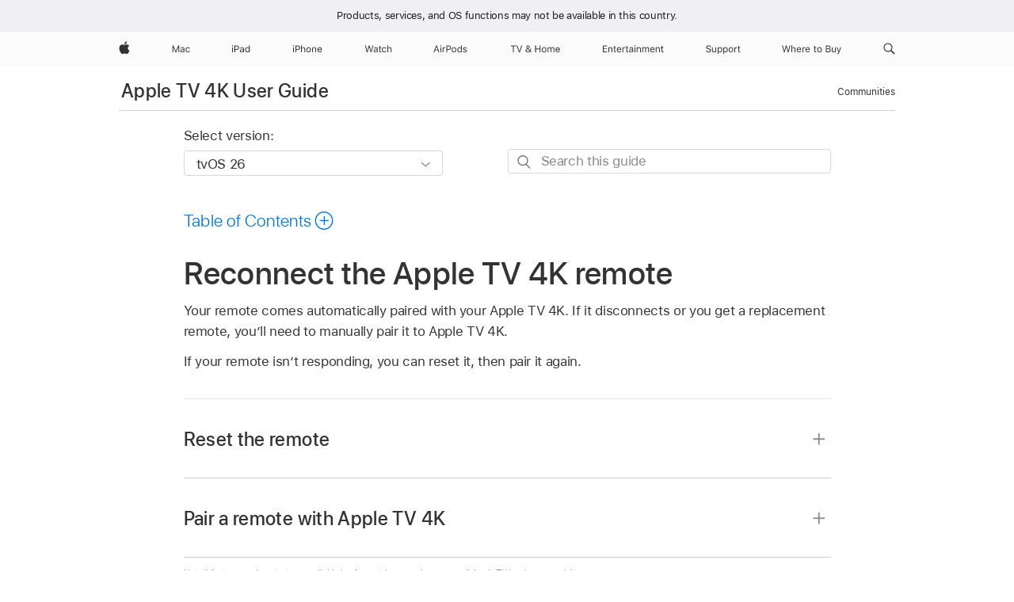

--- FILE ---
content_type: text/html;charset=utf-8
request_url: https://support.apple.com/en-am/guide/tv/atvbc9953e63/tvos
body_size: 31544
content:

    
<!DOCTYPE html>
<html lang="en" prefix="og: http://ogp.me/ns#" dir=ltr>

<head>
	<meta name="viewport" content="width=device-width, initial-scale=1" />
	<meta http-equiv="content-type" content="text/html; charset=UTF-8" />
	<title lang="en">Reconnect the Apple TV 4K remote - Apple Support (AM)</title>
	<link rel="dns-prefetch" href="https://www.apple.com/" />
	<link rel="preconnect" href="https://www.apple.com/" crossorigin />
	<link rel="canonical" href="https://support.apple.com/en-am/guide/tv/atvbc9953e63/tvos" />
	<link rel="apple-touch-icon" href="/favicon.ico">
    <link rel="icon" type="image/png" href="/favicon.ico">
	
	
		<meta name="description" content="If your remote gets disconnected, or you get a new remote, you can pair it to Apple TV 4K." />
		<meta property="og:url" content="https://support.apple.com/en-am/guide/tv/atvbc9953e63/tvos" />
		<meta property="og:title" content="Reconnect the Apple TV 4K remote" />
		<meta property="og:description" content="If your remote gets disconnected, or you get a new remote, you can pair it to Apple TV 4K." />
		<meta property="og:site_name" content="Apple Support" />
		<meta property="og:locale" content="en_AM" />
		<meta property="og:type" content="article" />
		<meta name="ac-gn-search-field[locale]" content="en_AM" />
	

	
	
	
	
		<link rel="alternate" hreflang="en-ie" href="https://support.apple.com/en-ie/guide/tv/atvbc9953e63/tvos">
	
		<link rel="alternate" hreflang="ar-kw" href="https://support.apple.com/ar-kw/guide/tv/atvbc9953e63/tvos">
	
		<link rel="alternate" hreflang="en-il" href="https://support.apple.com/en-il/guide/tv/atvbc9953e63/tvos">
	
		<link rel="alternate" hreflang="ms-my" href="https://support.apple.com/ms-my/guide/tv/atvbc9953e63/tvos">
	
		<link rel="alternate" hreflang="en-in" href="https://support.apple.com/en-in/guide/tv/atvbc9953e63/tvos">
	
		<link rel="alternate" hreflang="en-ae" href="https://support.apple.com/en-ae/guide/tv/atvbc9953e63/tvos">
	
		<link rel="alternate" hreflang="en-za" href="https://support.apple.com/en-za/guide/tv/atvbc9953e63/tvos">
	
		<link rel="alternate" hreflang="ta-in" href="https://support.apple.com/ta-in/guide/tv/atvbc9953e63/tvos">
	
		<link rel="alternate" hreflang="no-no" href="https://support.apple.com/no-no/guide/tv/atvbc9953e63/tvos">
	
		<link rel="alternate" hreflang="en-al" href="https://support.apple.com/en-al/guide/tv/atvbc9953e63/tvos">
	
		<link rel="alternate" hreflang="en-is" href="https://support.apple.com/en-is/guide/tv/atvbc9953e63/tvos">
	
		<link rel="alternate" hreflang="el-gr" href="https://support.apple.com/el-gr/guide/tv/atvbc9953e63/tvos">
	
		<link rel="alternate" hreflang="en-am" href="https://support.apple.com/en-am/guide/tv/atvbc9953e63/tvos">
	
		<link rel="alternate" hreflang="nl-nl" href="https://support.apple.com/nl-nl/guide/tv/atvbc9953e63/tvos">
	
		<link rel="alternate" hreflang="en-au" href="https://support.apple.com/en-au/guide/tv/atvbc9953e63/tvos">
	
		<link rel="alternate" hreflang="he-il" href="https://support.apple.com/he-il/guide/tv/atvbc9953e63/tvos">
	
		<link rel="alternate" hreflang="en-az" href="https://support.apple.com/en-az/guide/tv/atvbc9953e63/tvos">
	
		<link rel="alternate" hreflang="or-in" href="https://support.apple.com/or-in/guide/tv/atvbc9953e63/tvos">
	
		<link rel="alternate" hreflang="hu-hu" href="https://support.apple.com/hu-hu/guide/tv/atvbc9953e63/tvos">
	
		<link rel="alternate" hreflang="ml-in" href="https://support.apple.com/ml-in/guide/tv/atvbc9953e63/tvos">
	
		<link rel="alternate" hreflang="en-jo" href="https://support.apple.com/en-jo/guide/tv/atvbc9953e63/tvos">
	
		<link rel="alternate" hreflang="en-bh" href="https://support.apple.com/en-bh/guide/tv/atvbc9953e63/tvos">
	
		<link rel="alternate" hreflang="es-cl" href="https://support.apple.com/es-cl/guide/tv/atvbc9953e63/tvos">
	
		<link rel="alternate" hreflang="fr-sn" href="https://support.apple.com/fr-sn/guide/tv/atvbc9953e63/tvos">
	
		<link rel="alternate" hreflang="fr-ca" href="https://support.apple.com/fr-ca/guide/tv/atvbc9953e63/tvos">
	
		<link rel="alternate" hreflang="es-co" href="https://support.apple.com/es-co/guide/tv/atvbc9953e63/tvos">
	
		<link rel="alternate" hreflang="pl-pl" href="https://support.apple.com/pl-pl/guide/tv/atvbc9953e63/tvos">
	
		<link rel="alternate" hreflang="en-bn" href="https://support.apple.com/en-bn/guide/tv/atvbc9953e63/tvos">
	
		<link rel="alternate" hreflang="pt-pt" href="https://support.apple.com/pt-pt/guide/tv/atvbc9953e63/tvos">
	
		<link rel="alternate" hreflang="en-sa" href="https://support.apple.com/en-sa/guide/tv/atvbc9953e63/tvos">
	
		<link rel="alternate" hreflang="fr-be" href="https://support.apple.com/fr-be/guide/tv/atvbc9953e63/tvos">
	
		<link rel="alternate" hreflang="ar-eg" href="https://support.apple.com/ar-eg/guide/tv/atvbc9953e63/tvos">
	
		<link rel="alternate" hreflang="en-bw" href="https://support.apple.com/en-bw/guide/tv/atvbc9953e63/tvos">
	
		<link rel="alternate" hreflang="en-sg" href="https://support.apple.com/en-sg/guide/tv/atvbc9953e63/tvos">
	
		<link rel="alternate" hreflang="en-by" href="https://support.apple.com/en-by/guide/tv/atvbc9953e63/tvos">
	
		<link rel="alternate" hreflang="en-ke" href="https://support.apple.com/en-ke/guide/tv/atvbc9953e63/tvos">
	
		<link rel="alternate" hreflang="en-om" href="https://support.apple.com/en-om/guide/tv/atvbc9953e63/tvos">
	
		<link rel="alternate" hreflang="en-ge" href="https://support.apple.com/en-ge/guide/tv/atvbc9953e63/tvos">
	
		<link rel="alternate" hreflang="zh-mo" href="https://support.apple.com/zh-mo/guide/tv/atvbc9953e63/tvos">
	
		<link rel="alternate" hreflang="de-at" href="https://support.apple.com/de-at/guide/tv/atvbc9953e63/tvos">
	
		<link rel="alternate" hreflang="en-gu" href="https://support.apple.com/en-gu/guide/tv/atvbc9953e63/tvos">
	
		<link rel="alternate" hreflang="en-gw" href="https://support.apple.com/en-gw/guide/tv/atvbc9953e63/tvos">
	
		<link rel="alternate" hreflang="fr-gn" href="https://support.apple.com/fr-gn/guide/tv/atvbc9953e63/tvos">
	
		<link rel="alternate" hreflang="bg-bg" href="https://support.apple.com/bg-bg/guide/tv/atvbc9953e63/tvos">
	
		<link rel="alternate" hreflang="fr-gq" href="https://support.apple.com/fr-gq/guide/tv/atvbc9953e63/tvos">
	
		<link rel="alternate" hreflang="cs-cz" href="https://support.apple.com/cs-cz/guide/tv/atvbc9953e63/tvos">
	
		<link rel="alternate" hreflang="en-ph" href="https://support.apple.com/en-ph/guide/tv/atvbc9953e63/tvos">
	
		<link rel="alternate" hreflang="zh-tw" href="https://support.apple.com/zh-tw/guide/tv/atvbc9953e63/tvos">
	
		<link rel="alternate" hreflang="en-hk" href="https://support.apple.com/en-hk/guide/tv/atvbc9953e63/tvos">
	
		<link rel="alternate" hreflang="ko-kr" href="https://support.apple.com/ko-kr/guide/tv/atvbc9953e63/tvos">
	
		<link rel="alternate" hreflang="sk-sk" href="https://support.apple.com/sk-sk/guide/tv/atvbc9953e63/tvos">
	
		<link rel="alternate" hreflang="ru-ru" href="https://support.apple.com/ru-ru/guide/tv/atvbc9953e63/tvos">
	
		<link rel="alternate" hreflang="ar-om" href="https://support.apple.com/ar-om/guide/tv/atvbc9953e63/tvos">
	
		<link rel="alternate" hreflang="en-qa" href="https://support.apple.com/en-qa/guide/tv/atvbc9953e63/tvos">
	
		<link rel="alternate" hreflang="sv-se" href="https://support.apple.com/sv-se/guide/tv/atvbc9953e63/tvos">
	
		<link rel="alternate" hreflang="mr-in" href="https://support.apple.com/mr-in/guide/tv/atvbc9953e63/tvos">
	
		<link rel="alternate" hreflang="da-dk" href="https://support.apple.com/da-dk/guide/tv/atvbc9953e63/tvos">
	
		<link rel="alternate" hreflang="uk-ua" href="https://support.apple.com/uk-ua/guide/tv/atvbc9953e63/tvos">
	
		<link rel="alternate" hreflang="en-us" href="https://support.apple.com/guide/tv/atvbc9953e63/tvos">
	
		<link rel="alternate" hreflang="en-mk" href="https://support.apple.com/en-mk/guide/tv/atvbc9953e63/tvos">
	
		<link rel="alternate" hreflang="en-mn" href="https://support.apple.com/en-mn/guide/tv/atvbc9953e63/tvos">
	
		<link rel="alternate" hreflang="gu-in" href="https://support.apple.com/gu-in/guide/tv/atvbc9953e63/tvos">
	
		<link rel="alternate" hreflang="lv-lv" href="https://support.apple.com/lv-lv/guide/tv/atvbc9953e63/tvos">
	
		<link rel="alternate" hreflang="en-eg" href="https://support.apple.com/en-eg/guide/tv/atvbc9953e63/tvos">
	
		<link rel="alternate" hreflang="en-mo" href="https://support.apple.com/en-mo/guide/tv/atvbc9953e63/tvos">
	
		<link rel="alternate" hreflang="en-uz" href="https://support.apple.com/en-uz/guide/tv/atvbc9953e63/tvos">
	
		<link rel="alternate" hreflang="fr-ne" href="https://support.apple.com/fr-ne/guide/tv/atvbc9953e63/tvos">
	
		<link rel="alternate" hreflang="en-mt" href="https://support.apple.com/en-mt/guide/tv/atvbc9953e63/tvos">
	
		<link rel="alternate" hreflang="nl-be" href="https://support.apple.com/nl-be/guide/tv/atvbc9953e63/tvos">
	
		<link rel="alternate" hreflang="zh-cn" href="https://support.apple.com/zh-cn/guide/tv/atvbc9953e63/tvos">
	
		<link rel="alternate" hreflang="te-in" href="https://support.apple.com/te-in/guide/tv/atvbc9953e63/tvos">
	
		<link rel="alternate" hreflang="en-mz" href="https://support.apple.com/en-mz/guide/tv/atvbc9953e63/tvos">
	
		<link rel="alternate" hreflang="fr-ml" href="https://support.apple.com/fr-ml/guide/tv/atvbc9953e63/tvos">
	
		<link rel="alternate" hreflang="en-my" href="https://support.apple.com/en-my/guide/tv/atvbc9953e63/tvos">
	
		<link rel="alternate" hreflang="hi-in" href="https://support.apple.com/hi-in/guide/tv/atvbc9953e63/tvos">
	
		<link rel="alternate" hreflang="fr-mu" href="https://support.apple.com/fr-mu/guide/tv/atvbc9953e63/tvos">
	
		<link rel="alternate" hreflang="en-ng" href="https://support.apple.com/en-ng/guide/tv/atvbc9953e63/tvos">
	
		<link rel="alternate" hreflang="el-cy" href="https://support.apple.com/el-cy/guide/tv/atvbc9953e63/tvos">
	
		<link rel="alternate" hreflang="en-vn" href="https://support.apple.com/en-vn/guide/tv/atvbc9953e63/tvos">
	
		<link rel="alternate" hreflang="ja-jp" href="https://support.apple.com/ja-jp/guide/tv/atvbc9953e63/tvos">
	
		<link rel="alternate" hreflang="de-ch" href="https://support.apple.com/de-ch/guide/tv/atvbc9953e63/tvos">
	
		<link rel="alternate" hreflang="ar-qa" href="https://support.apple.com/ar-qa/guide/tv/atvbc9953e63/tvos">
	
		<link rel="alternate" hreflang="en-nz" href="https://support.apple.com/en-nz/guide/tv/atvbc9953e63/tvos">
	
		<link rel="alternate" hreflang="it-ch" href="https://support.apple.com/it-ch/guide/tv/atvbc9953e63/tvos">
	
		<link rel="alternate" hreflang="tr-tr" href="https://support.apple.com/tr-tr/guide/tv/atvbc9953e63/tvos">
	
		<link rel="alternate" hreflang="et-ee" href="https://support.apple.com/et-ee/guide/tv/atvbc9953e63/tvos">
	
		<link rel="alternate" hreflang="fr-fr" href="https://support.apple.com/fr-fr/guide/tv/atvbc9953e63/tvos">
	
		<link rel="alternate" hreflang="vi-vn" href="https://support.apple.com/vi-vn/guide/tv/atvbc9953e63/tvos">
	
		<link rel="alternate" hreflang="en-gb" href="https://support.apple.com/en-gb/guide/tv/atvbc9953e63/tvos">
	
		<link rel="alternate" hreflang="fi-fi" href="https://support.apple.com/fi-fi/guide/tv/atvbc9953e63/tvos">
	
		<link rel="alternate" hreflang="en-kg" href="https://support.apple.com/en-kg/guide/tv/atvbc9953e63/tvos">
	
		<link rel="alternate" hreflang="en-ca" href="https://support.apple.com/en-ca/guide/tv/atvbc9953e63/tvos">
	
		<link rel="alternate" hreflang="fr-tn" href="https://support.apple.com/fr-tn/guide/tv/atvbc9953e63/tvos">
	
		<link rel="alternate" hreflang="lt-lt" href="https://support.apple.com/lt-lt/guide/tv/atvbc9953e63/tvos">
	
		<link rel="alternate" hreflang="ar-ae" href="https://support.apple.com/ar-ae/guide/tv/atvbc9953e63/tvos">
	
		<link rel="alternate" hreflang="sl-si" href="https://support.apple.com/sl-si/guide/tv/atvbc9953e63/tvos">
	
		<link rel="alternate" hreflang="bn-in" href="https://support.apple.com/bn-in/guide/tv/atvbc9953e63/tvos">
	
		<link rel="alternate" hreflang="en-kw" href="https://support.apple.com/en-kw/guide/tv/atvbc9953e63/tvos">
	
		<link rel="alternate" hreflang="en-kz" href="https://support.apple.com/en-kz/guide/tv/atvbc9953e63/tvos">
	
		<link rel="alternate" hreflang="fr-cf" href="https://support.apple.com/fr-cf/guide/tv/atvbc9953e63/tvos">
	
		<link rel="alternate" hreflang="fr-ci" href="https://support.apple.com/fr-ci/guide/tv/atvbc9953e63/tvos">
	
		<link rel="alternate" hreflang="pa-in" href="https://support.apple.com/pa-in/guide/tv/atvbc9953e63/tvos">
	
		<link rel="alternate" hreflang="fr-ch" href="https://support.apple.com/fr-ch/guide/tv/atvbc9953e63/tvos">
	
		<link rel="alternate" hreflang="es-us" href="https://support.apple.com/es-us/guide/tv/atvbc9953e63/tvos">
	
		<link rel="alternate" hreflang="kn-in" href="https://support.apple.com/kn-in/guide/tv/atvbc9953e63/tvos">
	
		<link rel="alternate" hreflang="fr-cm" href="https://support.apple.com/fr-cm/guide/tv/atvbc9953e63/tvos">
	
		<link rel="alternate" hreflang="en-lb" href="https://support.apple.com/en-lb/guide/tv/atvbc9953e63/tvos">
	
		<link rel="alternate" hreflang="en-tj" href="https://support.apple.com/en-tj/guide/tv/atvbc9953e63/tvos">
	
		<link rel="alternate" hreflang="en-tm" href="https://support.apple.com/en-tm/guide/tv/atvbc9953e63/tvos">
	
		<link rel="alternate" hreflang="ar-sa" href="https://support.apple.com/ar-sa/guide/tv/atvbc9953e63/tvos">
	
		<link rel="alternate" hreflang="de-de" href="https://support.apple.com/de-de/guide/tv/atvbc9953e63/tvos">
	
		<link rel="alternate" hreflang="ca-es" href="https://support.apple.com/ca-es/guide/tv/atvbc9953e63/tvos">
	
		<link rel="alternate" hreflang="en-lk" href="https://support.apple.com/en-lk/guide/tv/atvbc9953e63/tvos">
	
		<link rel="alternate" hreflang="fr-ma" href="https://support.apple.com/fr-ma/guide/tv/atvbc9953e63/tvos">
	
		<link rel="alternate" hreflang="zh-hk" href="https://support.apple.com/zh-hk/guide/tv/atvbc9953e63/tvos">
	
		<link rel="alternate" hreflang="pt-br" href="https://support.apple.com/pt-br/guide/tv/atvbc9953e63/tvos">
	
		<link rel="alternate" hreflang="de-li" href="https://support.apple.com/de-li/guide/tv/atvbc9953e63/tvos">
	
		<link rel="alternate" hreflang="es-es" href="https://support.apple.com/es-es/guide/tv/atvbc9953e63/tvos">
	
		<link rel="alternate" hreflang="ar-bh" href="https://support.apple.com/ar-bh/guide/tv/atvbc9953e63/tvos">
	
		<link rel="alternate" hreflang="fr-mg" href="https://support.apple.com/fr-mg/guide/tv/atvbc9953e63/tvos">
	
		<link rel="alternate" hreflang="ar-jo" href="https://support.apple.com/ar-jo/guide/tv/atvbc9953e63/tvos">
	
		<link rel="alternate" hreflang="es-mx" href="https://support.apple.com/es-mx/guide/tv/atvbc9953e63/tvos">
	
		<link rel="alternate" hreflang="it-it" href="https://support.apple.com/it-it/guide/tv/atvbc9953e63/tvos">
	
		<link rel="alternate" hreflang="ur-in" href="https://support.apple.com/ur-in/guide/tv/atvbc9953e63/tvos">
	
		<link rel="alternate" hreflang="id-id" href="https://support.apple.com/id-id/guide/tv/atvbc9953e63/tvos">
	
		<link rel="alternate" hreflang="de-lu" href="https://support.apple.com/de-lu/guide/tv/atvbc9953e63/tvos">
	
		<link rel="alternate" hreflang="en-md" href="https://support.apple.com/en-md/guide/tv/atvbc9953e63/tvos">
	
		<link rel="alternate" hreflang="fr-lu" href="https://support.apple.com/fr-lu/guide/tv/atvbc9953e63/tvos">
	
		<link rel="alternate" hreflang="en-me" href="https://support.apple.com/en-me/guide/tv/atvbc9953e63/tvos">
	
		<link rel="alternate" hreflang="th-th" href="https://support.apple.com/th-th/guide/tv/atvbc9953e63/tvos">
	

		<link rel="preload" as="style" href="/clientside/build/apd-sasskit.built.css" onload="this.onload=null;this.rel='stylesheet'">
		<noscript>
			<link rel="stylesheet" href="/clientside/build/apd-sasskit.built.css" type="text/css" />
		</noscript>

		
			<link rel="preload" as="style" href="/clientside/build/app-apd.css" onload="this.onload=null;this.rel='stylesheet'">
			<noscript>
				<link rel="stylesheet" href="/clientside/build/app-apd.css" type="text/css" />
			</noscript>
    	

	
    <link rel="preload" as="style"
        href="//www.apple.com/wss/fonts?families=SF+Pro,v1:200,300,400,500,600|SF+Pro+Icons,v1"
        onload="this.onload=null;this.rel='stylesheet'">
    <noscript>
        <link rel="stylesheet" href="//www.apple.com/wss/fonts?families=SF+Pro,v1:200,300,400,500,600|SF+Pro+Icons,v1" type="text/css" />
    </noscript>


	<script>
 
    var _applemd = {
        page: {
            
            site_section: "kb",
            
            content_type: "bk",
            info_type: "",
            topics: "",
            in_house: "",
            locale: "en-am",
            
                content_template: "topic",
            
            friendly_content: {
                title: `Apple TV 4K User Guide`,
                publish_date: "12122025",
                
                    topic_id:   "ATVBC9953E63",
                    article_id        :   "BK_E5673D2D1B65A9B2DAF0B8697C291D63_ATVBC9953E63",
                    product_version   :   "tv, 26",
                    os_version        :   "tvOS 26, 26",
                    article_version   :   "1"
                
            },
            
            
        },
        
            product: "tv"
        
    };
    const isMobilePlayer = /iPhone|iPod|Android/i.test(navigator.userAgent);
    

</script>

	
	<script>
		var data = {	
			showHelpFulfeedBack: true,
			id: "BK_E5673D2D1B65A9B2DAF0B8697C291D63_ATVBC9953E63",
			locale: "en_US",
			podCookie: "am~en",
			source : "",
			isSecureEnv: false,
			dtmPageSource: "topic",
			domain: "support.apple.com",
			isNeighborJsEnabled: true,
            dtmPageName: "acs.pageload"
		}
		window.appState = JSON.stringify(data);
	</script>
	 
		<script src="/clientside/build/nn.js" type="text/javascript" charset="utf-8"></script>
<script>
    
     var neighborInitData = {
        appDataSchemaVersion: '1.0.0',
        webVitalDataThrottlingPercentage: 100,
        reportThrottledWebVitalDataTypes: ['system:dom-content-loaded', 'system:load', 'system:unfocus', 'system:focus', 'system:unload', 'system:page-hide', 'system:visibility-change-visible', 'system:visibility-change-hidden', 'system:event', 'app:load', 'app:unload', 'app:event'],
        trackMarcomSearch: true,
        trackSurvey: true,
        
        endpoint: 'https://supportmetrics.apple.com/content/services/stats'
    }
</script>

	



</head>


	<body dir="ltr" data-istaskopen="false" lang="en" class="ac-gn-current-support no-js AppleTopic apd-topic dark-mode-enabled" data-designversion="2" itemscope
		itemtype="https://schema.org/TechArticle">

    
	
		 
      <div id="cisHeader" lang=en-am>
        <div class="cis-bar-text"> Products, services, and OS functions <br class="cis-bar-text-br"/> may not be available in this country. </div>               
      </div>
       <link rel="stylesheet" media="all" href="/clientside/build/cis-locale-bar.css" />






		 <meta name="globalnav-store-key" content="S2A49YFKJF2JAT22K" />
<meta name="globalnav-search-field[name]" content="q" />
<meta name="globalnav-search-field[action]" content="https://support.apple.com/kb/index" />
<meta name="globalnav-search-field[src]" content="globalnav_support" />
<meta name="globalnav-search-field[type]" content="organic" />
<meta name="globalnav-search-field[page]" content="search" />
<meta name="globalnav-search-field[locale]" content="en_AM" />
<meta name="globalnav-search-field[placeholder]" content="Search Support" />
<link
  rel="stylesheet"
  type="text/css"
  href="https://www.apple.com/api-www/global-elements/global-header/v1/assets/globalheader.css"
/>
<div id="globalheader" class="globalnav-scrim globalheader-light"><aside id="globalmessage-segment" lang="en-AM" dir="ltr" class="globalmessage-segment"><ul data-strings="{}" class="globalmessage-segment-content"></ul></aside><nav id="globalnav" lang="en-AM" dir="ltr" aria-label="Global" data-analytics-element-engagement-start="globalnav:onFlyoutOpen" data-analytics-element-engagement-end="globalnav:onFlyoutClose" data-analytics-activitymap-region-id="global nav" data-analytics-region="global nav" class="globalnav no-js   "><div class="globalnav-content"><div class="globalnav-item globalnav-menuback"><button aria-label="Main menu" class="globalnav-menuback-button"><span class="globalnav-chevron-icon"><svg height="48" viewBox="0 0 9 48" width="9" xmlns="http://www.w3.org/2000/svg"><path d="m1.5618 24.0621 6.5581-6.4238c.2368-.2319.2407-.6118.0088-.8486-.2324-.2373-.6123-.2407-.8486-.0088l-7 6.8569c-.1157.1138-.1807.2695-.1802.4316.001.1621.0674.3174.1846.4297l7 6.7241c.1162.1118.2661.1675.4155.1675.1577 0 .3149-.062.4326-.1846.2295-.2388.2222-.6187-.0171-.8481z"></path></svg></span></button></div><ul id="globalnav-list" class="globalnav-list"><li data-analytics-element-engagement="globalnav hover - apple" class="
				globalnav-item
				globalnav-item-apple
				
				
			"><a href="https://www.apple.com/am/" data-globalnav-item-name="apple" data-analytics-title="apple home" aria-label="Apple" class="globalnav-link globalnav-link-apple"><span class="globalnav-image-regular globalnav-link-image"><svg height="44" viewBox="0 0 14 44" width="14" xmlns="http://www.w3.org/2000/svg"><path d="m13.0729 17.6825a3.61 3.61 0 0 0 -1.7248 3.0365 3.5132 3.5132 0 0 0 2.1379 3.2223 8.394 8.394 0 0 1 -1.0948 2.2618c-.6816.9812-1.3943 1.9623-2.4787 1.9623s-1.3633-.63-2.613-.63c-1.2187 0-1.6525.6507-2.644.6507s-1.6834-.9089-2.4787-2.0243a9.7842 9.7842 0 0 1 -1.6628-5.2776c0-3.0984 2.014-4.7405 3.9969-4.7405 1.0535 0 1.9314.6919 2.5924.6919.63 0 1.6112-.7333 2.8092-.7333a3.7579 3.7579 0 0 1 3.1604 1.5802zm-3.7284-2.8918a3.5615 3.5615 0 0 0 .8469-2.22 1.5353 1.5353 0 0 0 -.031-.32 3.5686 3.5686 0 0 0 -2.3445 1.2084 3.4629 3.4629 0 0 0 -.8779 2.1585 1.419 1.419 0 0 0 .031.2892 1.19 1.19 0 0 0 .2169.0207 3.0935 3.0935 0 0 0 2.1586-1.1368z"></path></svg></span><span class="globalnav-image-compact globalnav-link-image"><svg height="48" viewBox="0 0 17 48" width="17" xmlns="http://www.w3.org/2000/svg"><path d="m15.5752 19.0792a4.2055 4.2055 0 0 0 -2.01 3.5376 4.0931 4.0931 0 0 0 2.4908 3.7542 9.7779 9.7779 0 0 1 -1.2755 2.6351c-.7941 1.1431-1.6244 2.2862-2.8878 2.2862s-1.5883-.734-3.0443-.734c-1.42 0-1.9252.7581-3.08.7581s-1.9611-1.0589-2.8876-2.3584a11.3987 11.3987 0 0 1 -1.9373-6.1487c0-3.61 2.3464-5.523 4.6566-5.523 1.2274 0 2.25.8062 3.02.8062.734 0 1.8771-.8543 3.2729-.8543a4.3778 4.3778 0 0 1 3.6822 1.841zm-6.8586-2.0456a1.3865 1.3865 0 0 1 -.2527-.024 1.6557 1.6557 0 0 1 -.0361-.337 4.0341 4.0341 0 0 1 1.0228-2.5148 4.1571 4.1571 0 0 1 2.7314-1.4078 1.7815 1.7815 0 0 1 .0361.373 4.1487 4.1487 0 0 1 -.9867 2.587 3.6039 3.6039 0 0 1 -2.5148 1.3236z"></path></svg></span><span class="globalnav-link-text">Apple</span></a></li><li data-topnav-flyout-item="menu" data-topnav-flyout-label="Menu" role="none" class="globalnav-item globalnav-menu"><div data-topnav-flyout="menu" class="globalnav-flyout"><div class="globalnav-menu-list"><div data-analytics-element-engagement="globalnav hover - mac" class="
				globalnav-item
				globalnav-item-mac
				globalnav-item-menu
				
			"><ul role="none" class="globalnav-submenu-trigger-group"><li class="globalnav-submenu-trigger-item"><a href="https://www.apple.com/am/mac/" data-globalnav-item-name="mac" data-topnav-flyout-trigger-compact="true" data-analytics-title="mac" data-analytics-element-engagement="hover - mac" aria-label="Mac" class="globalnav-link globalnav-submenu-trigger-link globalnav-link-mac"><span class="globalnav-link-text-container"><span class="globalnav-image-regular globalnav-link-image"><svg height="44" viewBox="0 0 23 44" width="23" xmlns="http://www.w3.org/2000/svg"><path d="m8.1558 25.9987v-6.457h-.0703l-2.666 6.457h-.8907l-2.666-6.457h-.0703v6.457h-.9844v-8.4551h1.2246l2.8945 7.0547h.0938l2.8945-7.0547h1.2246v8.4551zm2.5166-1.7696c0-1.1309.832-1.7812 2.3027-1.8691l1.8223-.1113v-.5742c0-.7793-.4863-1.207-1.4297-1.207-.7559 0-1.2832.2871-1.4238.7852h-1.0195c.1348-1.0137 1.1309-1.6816 2.4785-1.6816 1.541 0 2.4023.791 2.4023 2.1035v4.3242h-.9609v-.9318h-.0938c-.4102.6738-1.1016 1.043-1.9453 1.043-1.2246 0-2.1328-.7266-2.1328-1.8809zm4.125-.5859v-.5801l-1.6992.1113c-.9609.0645-1.3828.3984-1.3828 1.0312 0 .6445.5449 1.0195 1.2773 1.0195 1.0371.0001 1.8047-.6796 1.8047-1.5819zm6.958-2.0273c-.1641-.627-.7207-1.1367-1.6289-1.1367-1.1367 0-1.8516.9082-1.8516 2.3379 0 1.459.7266 2.3848 1.8516 2.3848.8496 0 1.4414-.3926 1.6289-1.1074h1.0195c-.1816 1.1602-1.125 2.0156-2.6426 2.0156-1.7695 0-2.9004-1.2832-2.9004-3.293 0-1.9688 1.125-3.2461 2.8945-3.2461 1.5352 0 2.4727.9199 2.6484 2.0449z"></path></svg></span><span class="globalnav-link-text">Mac</span></span></a></li></ul></div><div data-analytics-element-engagement="globalnav hover - ipad" class="
				globalnav-item
				globalnav-item-ipad
				globalnav-item-menu
				
			"><ul role="none" class="globalnav-submenu-trigger-group"><li class="globalnav-submenu-trigger-item"><a href="https://www.apple.com/am/ipad/" data-globalnav-item-name="ipad" data-topnav-flyout-trigger-compact="true" data-analytics-title="ipad" data-analytics-element-engagement="hover - ipad" aria-label="iPad" class="globalnav-link globalnav-submenu-trigger-link globalnav-link-ipad"><span class="globalnav-link-text-container"><span class="globalnav-image-regular globalnav-link-image"><svg height="44" viewBox="0 0 24 44" width="24" xmlns="http://www.w3.org/2000/svg"><path d="m14.9575 23.7002c0 .902-.768 1.582-1.805 1.582-.732 0-1.277-.375-1.277-1.02 0-.632.422-.966 1.383-1.031l1.699-.111zm-1.395-4.072c-1.347 0-2.343.668-2.478 1.681h1.019c.141-.498.668-.785 1.424-.785.944 0 1.43.428 1.43 1.207v.574l-1.822.112c-1.471.088-2.303.738-2.303 1.869 0 1.154.908 1.881 2.133 1.881.844 0 1.535-.369 1.945-1.043h.094v.931h.961v-4.324c0-1.312-.862-2.103-2.403-2.103zm6.769 5.575c-1.155 0-1.846-.885-1.846-2.361 0-1.471.697-2.362 1.846-2.362 1.142 0 1.857.914 1.857 2.362 0 1.459-.709 2.361-1.857 2.361zm1.834-8.027v3.503h-.088c-.358-.691-1.102-1.107-1.981-1.107-1.605 0-2.654 1.289-2.654 3.27 0 1.986 1.037 3.269 2.654 3.269.873 0 1.623-.416 2.022-1.119h.093v1.008h.961v-8.824zm-15.394 4.869h-1.863v-3.563h1.863c1.225 0 1.899.639 1.899 1.799 0 1.119-.697 1.764-1.899 1.764zm.276-4.5h-3.194v8.455h1.055v-3.018h2.127c1.588 0 2.719-1.119 2.719-2.701 0-1.611-1.108-2.736-2.707-2.736zm-6.064 8.454h1.008v-6.316h-1.008zm-.199-8.237c0-.387.316-.704.703-.704s.703.317.703.704c0 .386-.316.703-.703.703s-.703-.317-.703-.703z"></path></svg></span><span class="globalnav-link-text">iPad</span></span></a></li></ul></div><div data-analytics-element-engagement="globalnav hover - iphone" class="
				globalnav-item
				globalnav-item-iphone
				globalnav-item-menu
				
			"><ul role="none" class="globalnav-submenu-trigger-group"><li class="globalnav-submenu-trigger-item"><a href="https://www.apple.com/am/iphone/" data-globalnav-item-name="iphone" data-topnav-flyout-trigger-compact="true" data-analytics-title="iphone" data-analytics-element-engagement="hover - iphone" aria-label="iPhone" class="globalnav-link globalnav-submenu-trigger-link globalnav-link-iphone"><span class="globalnav-link-text-container"><span class="globalnav-image-regular globalnav-link-image"><svg height="44" viewBox="0 0 38 44" width="38" xmlns="http://www.w3.org/2000/svg"><path d="m32.7129 22.3203h3.48c-.023-1.119-.691-1.857-1.693-1.857-1.008 0-1.711.738-1.787 1.857zm4.459 2.045c-.293 1.078-1.277 1.746-2.66 1.746-1.752 0-2.848-1.266-2.848-3.264 0-1.986 1.113-3.275 2.848-3.275 1.705 0 2.742 1.213 2.742 3.176v.386h-4.541v.047c.053 1.248.75 2.039 1.822 2.039.815 0 1.366-.298 1.629-.855zm-12.282-4.682h.961v.996h.094c.316-.697.932-1.107 1.898-1.107 1.418 0 2.209.838 2.209 2.338v4.09h-1.007v-3.844c0-1.137-.481-1.676-1.489-1.676s-1.658.674-1.658 1.781v3.739h-1.008zm-2.499 3.158c0-1.5-.674-2.361-1.869-2.361-1.196 0-1.87.861-1.87 2.361 0 1.495.674 2.362 1.87 2.362 1.195 0 1.869-.867 1.869-2.362zm-4.782 0c0-2.033 1.114-3.269 2.913-3.269 1.798 0 2.912 1.236 2.912 3.269 0 2.028-1.114 3.27-2.912 3.27-1.799 0-2.913-1.242-2.913-3.27zm-6.636-5.666h1.008v3.504h.093c.317-.697.979-1.107 1.946-1.107 1.336 0 2.179.855 2.179 2.338v4.09h-1.007v-3.844c0-1.119-.504-1.676-1.459-1.676-1.131 0-1.752.715-1.752 1.781v3.739h-1.008zm-6.015 4.87h1.863c1.202 0 1.899-.645 1.899-1.764 0-1.16-.674-1.799-1.899-1.799h-1.863zm2.139-4.5c1.599 0 2.707 1.125 2.707 2.736 0 1.582-1.131 2.701-2.719 2.701h-2.127v3.018h-1.055v-8.455zm-6.114 8.454h1.008v-6.316h-1.008zm-.2-8.238c0-.386.317-.703.703-.703.387 0 .704.317.704.703 0 .387-.317.704-.704.704-.386 0-.703-.317-.703-.704z"></path></svg></span><span class="globalnav-link-text">iPhone</span></span></a></li></ul></div><div data-analytics-element-engagement="globalnav hover - watch" class="
				globalnav-item
				globalnav-item-watch
				globalnav-item-menu
				
			"><ul role="none" class="globalnav-submenu-trigger-group"><li class="globalnav-submenu-trigger-item"><a href="https://www.apple.com/am/watch/" data-globalnav-item-name="watch" data-topnav-flyout-trigger-compact="true" data-analytics-title="watch" data-analytics-element-engagement="hover - watch" aria-label="Watch" class="globalnav-link globalnav-submenu-trigger-link globalnav-link-watch"><span class="globalnav-link-text-container"><span class="globalnav-image-regular globalnav-link-image"><svg height="44" viewBox="0 0 35 44" width="35" xmlns="http://www.w3.org/2000/svg"><path d="m28.9819 17.1758h1.008v3.504h.094c.316-.697.978-1.108 1.945-1.108 1.336 0 2.18.856 2.18 2.338v4.09h-1.008v-3.844c0-1.119-.504-1.675-1.459-1.675-1.131 0-1.752.715-1.752 1.781v3.738h-1.008zm-2.42 4.441c-.164-.627-.721-1.136-1.629-1.136-1.137 0-1.852.908-1.852 2.338 0 1.459.727 2.384 1.852 2.384.849 0 1.441-.392 1.629-1.107h1.019c-.182 1.16-1.125 2.016-2.642 2.016-1.77 0-2.901-1.284-2.901-3.293 0-1.969 1.125-3.247 2.895-3.247 1.535 0 2.472.92 2.648 2.045zm-6.533-3.568v1.635h1.407v.844h-1.407v3.574c0 .744.282 1.06.938 1.06.182 0 .281-.006.469-.023v.85c-.2.035-.393.058-.592.058-1.301 0-1.822-.48-1.822-1.687v-3.832h-1.02v-.844h1.02v-1.635zm-4.2 5.596v-.58l-1.699.111c-.961.064-1.383.398-1.383 1.031 0 .645.545 1.02 1.277 1.02 1.038 0 1.805-.68 1.805-1.582zm-4.125.586c0-1.131.832-1.782 2.303-1.869l1.822-.112v-.574c0-.779-.486-1.207-1.43-1.207-.755 0-1.283.287-1.423.785h-1.02c.135-1.014 1.131-1.682 2.479-1.682 1.541 0 2.402.792 2.402 2.104v4.324h-.961v-.931h-.094c-.41.673-1.101 1.043-1.945 1.043-1.225 0-2.133-.727-2.133-1.881zm-7.684 1.769h-.996l-2.303-8.455h1.101l1.682 6.873h.07l1.893-6.873h1.066l1.893 6.873h.07l1.682-6.873h1.101l-2.302 8.455h-.996l-1.946-6.674h-.07z"></path></svg></span><span class="globalnav-link-text">Watch</span></span></a></li></ul></div><div data-analytics-element-engagement="globalnav hover - airpods" class="
				globalnav-item
				globalnav-item-airpods
				globalnav-item-menu
				
			"><ul role="none" class="globalnav-submenu-trigger-group"><li class="globalnav-submenu-trigger-item"><a href="https://www.apple.com/am/airpods/" data-globalnav-item-name="airpods" data-topnav-flyout-trigger-compact="true" data-analytics-title="airpods" data-analytics-element-engagement="hover - airpods" aria-label="AirPods" class="globalnav-link globalnav-submenu-trigger-link globalnav-link-airpods"><span class="globalnav-link-text-container"><span class="globalnav-image-regular globalnav-link-image"><svg height="44" viewBox="0 0 43 44" width="43" xmlns="http://www.w3.org/2000/svg"><path d="m11.7153 19.6836h.961v.937h.094c.187-.615.914-1.048 1.752-1.048.164 0 .375.011.504.029v1.008c-.082-.024-.446-.059-.645-.059-.961 0-1.658.645-1.658 1.535v3.914h-1.008zm28.135-.111c1.324 0 2.244.656 2.379 1.693h-.996c-.135-.504-.627-.838-1.389-.838-.75 0-1.336.381-1.336.943 0 .434.352.704 1.096.885l.973.235c1.189.287 1.763.802 1.763 1.711 0 1.13-1.095 1.91-2.531 1.91-1.406 0-2.373-.674-2.484-1.723h1.037c.17.533.674.873 1.482.873.85 0 1.459-.404 1.459-.984 0-.434-.328-.727-1.002-.891l-1.084-.264c-1.183-.287-1.722-.796-1.722-1.71 0-1.049 1.013-1.84 2.355-1.84zm-6.665 5.631c-1.155 0-1.846-.885-1.846-2.362 0-1.471.697-2.361 1.846-2.361 1.142 0 1.857.914 1.857 2.361 0 1.459-.709 2.362-1.857 2.362zm1.834-8.028v3.504h-.088c-.358-.691-1.102-1.107-1.981-1.107-1.605 0-2.654 1.289-2.654 3.269 0 1.987 1.037 3.27 2.654 3.27.873 0 1.623-.416 2.022-1.119h.094v1.007h.961v-8.824zm-9.001 8.028c-1.195 0-1.869-.868-1.869-2.362 0-1.5.674-2.361 1.869-2.361 1.196 0 1.869.861 1.869 2.361 0 1.494-.673 2.362-1.869 2.362zm0-5.631c-1.799 0-2.912 1.236-2.912 3.269 0 2.028 1.113 3.27 2.912 3.27s2.912-1.242 2.912-3.27c0-2.033-1.113-3.269-2.912-3.269zm-17.071 6.427h1.008v-6.316h-1.008zm-.199-8.238c0-.387.317-.703.703-.703.387 0 .703.316.703.703s-.316.703-.703.703c-.386 0-.703-.316-.703-.703zm-6.137 4.922 1.324-3.773h.093l1.325 3.773zm1.892-5.139h-1.043l-3.117 8.455h1.107l.85-2.42h3.363l.85 2.42h1.107zm14.868 4.5h-1.864v-3.562h1.864c1.224 0 1.898.639 1.898 1.799 0 1.119-.697 1.763-1.898 1.763zm.275-4.5h-3.193v8.455h1.054v-3.017h2.127c1.588 0 2.719-1.119 2.719-2.701 0-1.612-1.107-2.737-2.707-2.737z"></path></svg></span><span class="globalnav-link-text">AirPods</span></span></a></li></ul></div><div data-analytics-element-engagement="globalnav hover - tv-home" class="
				globalnav-item
				globalnav-item-tv-home
				globalnav-item-menu
				
			"><ul role="none" class="globalnav-submenu-trigger-group"><li class="globalnav-submenu-trigger-item"><a href="https://www.apple.com/am/tv-home/" data-globalnav-item-name="tv-home" data-topnav-flyout-trigger-compact="true" data-analytics-title="tv &amp; home" data-analytics-element-engagement="hover - tv &amp; home" aria-label="TV and Home" class="globalnav-link globalnav-submenu-trigger-link globalnav-link-tv-home"><span class="globalnav-link-text-container"><span class="globalnav-image-regular globalnav-link-image"><svg height="44" viewBox="0 0 65 44" width="65" xmlns="http://www.w3.org/2000/svg"><path d="m4.3755 26v-7.5059h-2.7246v-.9492h6.5039v.9492h-2.7246v7.5059zm7.7314 0-3.1172-8.4551h1.1074l2.4844 7.0898h.0938l2.4844-7.0898h1.1074l-3.1172 8.4551zm13.981-.8438c-.7207.6328-1.7109 1.002-2.7363 1.002-1.6816 0-2.8594-.9961-2.8594-2.4141 0-1.002.5449-1.7637 1.6758-2.3613.0762-.0352.2344-.1172.3281-.1641-.7793-.8203-1.0605-1.3652-1.0605-1.9805 0-1.084.9199-1.8926 2.1562-1.8926 1.248 0 2.1562.7969 2.1562 1.9043 0 .8672-.5215 1.5-1.8281 2.1855l2.1152 2.2734c.2637-.5273.3984-1.2188.3984-2.2734v-.1465h.9844v.1523c0 1.3125-.2344 2.2676-.6973 2.9824l1.4708 1.5764h-1.3242zm-4.541-1.4824c0 .9492.7676 1.5938 1.8984 1.5938.7676 0 1.5586-.3047 2.0215-.791l-2.3906-2.6133c-.0645.0234-.2168.0996-.2988.1406-.8145.4219-1.2305 1.0078-1.2305 1.6699zm3.2109-4.3886c0-.6562-.4746-1.1016-1.1602-1.1016-.6738 0-1.1543.457-1.1543 1.1133 0 .4688.2402.8789.9082 1.541 1.0313-.5274 1.4063-.9492 1.4063-1.5527zm13.5176 6.7148v-3.8496h-4.6406v3.8496h-1.0547v-8.4551h1.0547v3.6562h4.6406v-3.6562h1.0547v8.4551zm2.6455-3.1582c0-2.0332 1.1133-3.2695 2.9121-3.2695s2.9121 1.2363 2.9121 3.2695c0 2.0273-1.1133 3.2695-2.9121 3.2695s-2.9121-1.2422-2.9121-3.2695zm4.7812 0c0-1.5-.6738-2.3613-1.8691-2.3613s-1.8691.8613-1.8691 2.3613c0 1.4941.6738 2.3613 1.8691 2.3613s1.8691-.8672 1.8691-2.3613zm2.5054-3.1582h.9609v.9961h.0938c.2871-.7031.9199-1.1074 1.7637-1.1074.8555 0 1.4531.4512 1.7461 1.1074h.0938c.3398-.668 1.0605-1.1074 1.9336-1.1074 1.2891 0 2.0098.7383 2.0098 2.0625v4.3652h-1.0078v-4.1309c0-.9316-.4395-1.3887-1.3301-1.3887-.8789 0-1.4648.6562-1.4648 1.459v4.0606h-1.0078v-4.2891c0-.75-.5215-1.2305-1.3184-1.2305-.8262 0-1.4648.7148-1.4648 1.6055v3.9141h-1.0078v-6.3164zm15.5127 4.6816c-.293 1.0781-1.2773 1.7461-2.6602 1.7461-1.752 0-2.8477-1.2656-2.8477-3.2637 0-1.9863 1.1133-3.2754 2.8477-3.2754 1.7051 0 2.7422 1.2129 2.7422 3.1758v.3867h-4.541v.0469c.0527 1.248.75 2.0391 1.8223 2.0391.8145 0 1.3652-.2988 1.6289-.8555zm-4.459-2.0449h3.4805c-.0234-1.1191-.6914-1.8574-1.6934-1.8574-1.0078 0-1.7109.7383-1.7871 1.8574z"></path></svg></span><span class="globalnav-link-text">TV &amp; Home</span></span></a></li></ul></div><div data-analytics-element-engagement="globalnav hover - entertainment" class="
				globalnav-item
				globalnav-item-entertainment
				globalnav-item-menu
				
			"><ul role="none" class="globalnav-submenu-trigger-group"><li class="globalnav-submenu-trigger-item"><a href="https://www.apple.com/am/entertainment/" data-globalnav-item-name="entertainment" data-topnav-flyout-trigger-compact="true" data-analytics-title="entertainment" data-analytics-element-engagement="hover - entertainment" aria-label="Entertainment" class="globalnav-link globalnav-submenu-trigger-link globalnav-link-entertainment"><span class="globalnav-link-text-container"><span class="globalnav-image-regular globalnav-link-image"><svg xmlns="http://www.w3.org/2000/svg" viewBox="0 0 77 44" width="77" height="44"><path d="m0 17.4863h5.2383v.9492h-4.1836v2.7129h3.9668v.9375h-3.9668v2.9062h4.1836v.9492h-5.2383zm6.8994 2.1387h1.0195v.9492h.0938c.3164-.668.9082-1.0605 1.8398-1.0605 1.418 0 2.209.8379 2.209 2.3379v4.0898h-1.0195v-3.8438c0-1.1367-.4688-1.6816-1.4766-1.6816s-1.6465.6797-1.6465 1.7871v3.7383h-1.0195zm7.2803 4.6758v-3.832h-.9961v-.8438h.9961v-1.6348h1.0547v1.6348h1.3828v.8438h-1.3828v3.5742c0 .7441.2578 1.043.9141 1.043.1816 0 .2812-.0059.4688-.0234v.8672c-.1992.0352-.3926.0586-.5918.0586-1.3009-.0001-1.8458-.4806-1.8458-1.6876zm3.4365-1.4942v-.0059c0-1.9512 1.1133-3.2871 2.8301-3.2871s2.7598 1.2773 2.7598 3.1641v.3984h-4.5469c.0293 1.3066.75 2.0684 1.875 2.0684.8555 0 1.3828-.4043 1.5527-.7852l.0234-.0527h1.0195l-.0117.0469c-.2168.8555-1.1191 1.6992-2.6074 1.6992-1.8046 0-2.8945-1.2656-2.8945-3.2461zm1.0606-.5449h3.4922c-.1055-1.248-.7969-1.8398-1.7285-1.8398-.9376 0-1.6524.6386-1.7637 1.8398zm5.9912-2.6367h1.0195v.9375h.0938c.2402-.6621.832-1.0488 1.6875-1.0488.1934 0 .4102.0234.5098.041v.9902c-.2109-.0352-.4043-.0586-.627-.0586-.9727 0-1.6641.6152-1.6641 1.541v3.9141h-1.0195zm4.9658 4.6758v-3.832h-.9961v-.8438h.9961v-1.6348h1.0547v1.6348h1.3828v.8438h-1.3828v3.5742c0 .7441.2578 1.043.9141 1.043.1816 0 .2812-.0059.4688-.0234v.8672c-.1992.0352-.3926.0586-.5918.0586-1.3009-.0001-1.8458-.4806-1.8458-1.6876zm3.4658-.1231v-.0117c0-1.125.832-1.7754 2.3027-1.8633l1.8105-.1113v-.5742c0-.7793-.4746-1.2012-1.418-1.2012-.7559 0-1.2539.2812-1.418.7734l-.0059.0176h-1.0195l.0059-.0352c.1641-.9902 1.125-1.6582 2.4727-1.6582 1.541 0 2.4023.791 2.4023 2.1035v4.3242h-1.0195v-.9316h-.0938c-.3984.6738-1.0605 1.043-1.9102 1.043-1.201 0-2.1092-.7265-2.1092-1.875zm2.3203.9903c1.0371 0 1.793-.6797 1.793-1.582v-.5742l-1.6875.1055c-.9609.0586-1.3828.3984-1.3828 1.0254v.0117c0 .6386.5449 1.0136 1.2773 1.0136zm4.3926-7.4649c0-.3867.3164-.7031.7031-.7031s.7031.3164.7031.7031-.3164.7031-.7031.7031-.7031-.3164-.7031-.7031zm.1875 1.9219h1.0195v6.3164h-1.0195zm2.8213 0h1.0195v.9492h.0938c.3164-.668.9082-1.0605 1.8398-1.0605 1.418 0 2.209.8379 2.209 2.3379v4.0898h-1.0195v-3.8438c0-1.1367-.4688-1.6816-1.4766-1.6816s-1.6465.6797-1.6465 1.7871v3.7383h-1.0195zm6.8818 0h1.0195v.9609h.0938c.2812-.6797.8789-1.0723 1.7051-1.0723.8555 0 1.4531.4512 1.7461 1.1074h.0938c.3398-.668 1.0605-1.1074 1.9336-1.1074 1.2891 0 2.0098.7383 2.0098 2.0625v4.3652h-1.0195v-4.1309c0-.9316-.4277-1.3945-1.3184-1.3945-.8789 0-1.459.6621-1.459 1.4648v4.0605h-1.0195v-4.2891c0-.75-.5156-1.2363-1.3125-1.2363-.8262 0-1.4531.7207-1.4531 1.6113v3.9141h-1.0195v-6.3162zm10.0049 3.1816v-.0059c0-1.9512 1.1133-3.2871 2.8301-3.2871s2.7598 1.2773 2.7598 3.1641v.3984h-4.5469c.0293 1.3066.75 2.0684 1.875 2.0684.8555 0 1.3828-.4043 1.5527-.7852l.0234-.0527h1.0195l-.0116.0469c-.2168.8555-1.1191 1.6992-2.6074 1.6992-1.8047 0-2.8946-1.2656-2.8946-3.2461zm1.0606-.5449h3.4922c-.1055-1.248-.7969-1.8398-1.7285-1.8398-.9376 0-1.6524.6386-1.7637 1.8398zm5.9912-2.6367h1.0195v.9492h.0938c.3164-.668.9082-1.0605 1.8398-1.0605 1.418 0 2.209.8379 2.209 2.3379v4.0898h-1.0195v-3.8438c0-1.1367-.4688-1.6816-1.4766-1.6816s-1.6465.6797-1.6465 1.7871v3.7383h-1.0195zm7.2802 4.6758v-3.832h-.9961v-.8438h.9961v-1.6348h1.0547v1.6348h1.3828v.8438h-1.3828v3.5742c0 .7441.2578 1.043.9141 1.043.1816 0 .2812-.0059.4688-.0234v.8672c-.1992.0352-.3926.0586-.5918.0586-1.3008-.0001-1.8458-.4806-1.8458-1.6876z"></path></svg></span><span class="globalnav-link-text">Entertainment</span></span></a></li></ul></div><div data-analytics-element-engagement="globalnav hover - support" class="
				globalnav-item
				globalnav-item-support
				globalnav-item-menu
				
			"><ul role="none" class="globalnav-submenu-trigger-group"><li class="globalnav-submenu-trigger-item"><a href="https://support.apple.com/en-am/?cid=gn-ols-home-hp-tab" data-globalnav-item-name="support" data-topnav-flyout-trigger-compact="true" data-analytics-title="support" data-analytics-element-engagement="hover - support" data-analytics-exit-link="true" aria-label="Support" class="globalnav-link globalnav-submenu-trigger-link globalnav-link-support"><span class="globalnav-link-text-container"><span class="globalnav-image-regular globalnav-link-image"><svg height="44" viewBox="0 0 44 44" width="44" xmlns="http://www.w3.org/2000/svg"><path d="m42.1206 18.0337v1.635h1.406v.844h-1.406v3.574c0 .744.281 1.06.937 1.06.182 0 .282-.006.469-.023v.849c-.199.036-.392.059-.592.059-1.3 0-1.822-.48-1.822-1.687v-3.832h-1.019v-.844h1.019v-1.635zm-6.131 1.635h.961v.937h.093c.188-.615.914-1.049 1.752-1.049.164 0 .375.012.504.03v1.008c-.082-.024-.445-.059-.644-.059-.961 0-1.659.644-1.659 1.535v3.914h-1.007zm-2.463 3.158c0-1.5-.674-2.361-1.869-2.361s-1.869.861-1.869 2.361c0 1.494.674 2.361 1.869 2.361s1.869-.867 1.869-2.361zm-4.781 0c0-2.033 1.113-3.27 2.912-3.27s2.912 1.237 2.912 3.27c0 2.027-1.113 3.27-2.912 3.27s-2.912-1.243-2.912-3.27zm-2.108 0c0-1.477-.692-2.361-1.846-2.361-1.143 0-1.863.908-1.863 2.361 0 1.447.72 2.361 1.857 2.361 1.16 0 1.852-.884 1.852-2.361zm1.043 0c0 1.975-1.049 3.27-2.655 3.27-.902 0-1.629-.393-1.974-1.061h-.094v3.059h-1.008v-8.426h.961v1.054h.094c.404-.726 1.16-1.166 2.021-1.166 1.612 0 2.655 1.284 2.655 3.27zm-8.048 0c0-1.477-.691-2.361-1.845-2.361-1.143 0-1.864.908-1.864 2.361 0 1.447.721 2.361 1.858 2.361 1.16 0 1.851-.884 1.851-2.361zm1.043 0c0 1.975-1.049 3.27-2.654 3.27-.902 0-1.629-.393-1.975-1.061h-.093v3.059h-1.008v-8.426h.961v1.054h.093c.405-.726 1.161-1.166 2.022-1.166 1.611 0 2.654 1.284 2.654 3.27zm-7.645 3.158h-.961v-.99h-.094c-.316.703-.99 1.102-1.957 1.102-1.418 0-2.156-.844-2.156-2.338v-4.09h1.008v3.844c0 1.136.422 1.664 1.43 1.664 1.113 0 1.722-.663 1.722-1.77v-3.738h1.008zm-11.69-2.209c.129.885.972 1.447 2.174 1.447 1.136 0 1.974-.615 1.974-1.453 0-.72-.527-1.177-1.693-1.47l-1.084-.282c-1.529-.386-2.192-1.078-2.192-2.279 0-1.435 1.202-2.408 2.989-2.408 1.634 0 2.853.973 2.941 2.338h-1.06c-.147-.867-.862-1.383-1.916-1.383-1.125 0-1.87.562-1.87 1.418 0 .662.463 1.043 1.629 1.342l.885.234c1.752.44 2.455 1.119 2.455 2.361 0 1.553-1.224 2.543-3.158 2.543-1.793 0-3.029-.949-3.141-2.408z"></path></svg></span><span class="globalnav-link-text">Support</span></span></a></li></ul></div><div data-analytics-element-engagement="globalnav hover - where-to-buy" class="
				globalnav-item
				globalnav-item-where-to-buy
				globalnav-item-menu
				
			"><ul role="none" class="globalnav-submenu-trigger-group"><li class="globalnav-submenu-trigger-item"><a href="https://www.apple.com/am/buy/" data-globalnav-item-name="where-to-buy" data-topnav-flyout-trigger-compact="true" data-analytics-title="where to buy" data-analytics-element-engagement="hover - where to buy" aria-label="Where to Buy" class="globalnav-link globalnav-submenu-trigger-link globalnav-link-where-to-buy"><span class="globalnav-link-text-container"><span class="globalnav-image-regular globalnav-link-image"><svg height="44" viewBox="0 0 75 44" width="75" xmlns="http://www.w3.org/2000/svg"><path d="m69.7295 28.2349v-.861c.123.023.281.029.422.029.58 0 .896-.275 1.16-1.037l.117-.375-2.338-6.322h1.09l1.735 5.197h.093l1.729-5.197h1.072l-2.467 6.703c-.539 1.465-1.043 1.898-2.162 1.898-.135 0-.31-.012-.451-.035zm-1.646-2.25h-.96v-.99h-.094c-.317.703-.99 1.101-1.957 1.101-1.418 0-2.156-.843-2.156-2.338v-4.089h1.007v3.843c0 1.137.422 1.664 1.43 1.664 1.113 0 1.723-.662 1.723-1.769v-3.738h1.007zm-9.378-.932c1.272 0 1.94-.515 1.94-1.494 0-.978-.692-1.476-2.04-1.476h-1.986v2.97zm-2.086-3.879h1.688c1.277 0 1.927-.457 1.927-1.353 0-.861-.609-1.359-1.658-1.359h-1.957zm-1.055 4.811v-8.455h3.235c1.553 0 2.502.814 2.502 2.109 0 .879-.645 1.676-1.459 1.823v.093c1.154.147 1.887.938 1.887 2.057 0 1.488-1.067 2.373-2.866 2.373zm-6.195-3.158c0-1.5-.674-2.362-1.869-2.362-1.196 0-1.87.862-1.87 2.362 0 1.494.674 2.361 1.87 2.361 1.195 0 1.869-.867 1.869-2.361zm-4.782 0c0-2.033 1.114-3.27 2.913-3.27 1.798 0 2.912 1.237 2.912 3.27 0 2.027-1.114 3.269-2.912 3.269-1.799 0-2.913-1.242-2.913-3.269zm-2.615-4.793v1.635h1.406v.843h-1.406v3.575c0 .744.281 1.06.937 1.06.182 0 .281-.006.469-.023v.849c-.199.035-.393.059-.592.059-1.301 0-1.822-.481-1.822-1.688v-3.832h-1.02v-.843h1.02v-1.635zm-11.219 4.271h3.481c-.024-1.119-.692-1.857-1.693-1.857-1.008 0-1.711.738-1.788 1.857zm4.459 2.045c-.293 1.078-1.277 1.746-2.66 1.746-1.752 0-2.847-1.265-2.847-3.263 0-1.987 1.113-3.276 2.847-3.276 1.705 0 2.742 1.213 2.742 3.176v.387h-4.541v.047c.053 1.248.75 2.039 1.823 2.039.814 0 1.365-.299 1.629-.856zm-9.337-4.681h.961v.937h.094c.188-.615.914-1.049 1.752-1.049.164 0 .375.012.504.03v1.007c-.082-.023-.445-.058-.645-.058-.96 0-1.658.644-1.658 1.535v3.914h-1.008zm-6.122 2.636h3.481c-.024-1.119-.692-1.857-1.693-1.857-1.008 0-1.711.738-1.788 1.857zm4.459 2.045c-.293 1.078-1.277 1.746-2.66 1.746-1.752 0-2.847-1.265-2.847-3.263 0-1.987 1.113-3.276 2.847-3.276 1.705 0 2.742 1.213 2.742 3.176v.387h-4.541v.047c.053 1.248.75 2.039 1.823 2.039.814 0 1.365-.299 1.629-.856zm-12.332-7.189h1.008v3.504h.093c.317-.698.979-1.108 1.946-1.108 1.336 0 2.179.856 2.179 2.338v4.09h-1.007v-3.844c0-1.119-.504-1.676-1.459-1.676-1.131 0-1.752.715-1.752 1.782v3.738h-1.008zm-8.361 8.824h-.996l-2.303-8.455h1.102l1.681 6.873h.071l1.892-6.873h1.067l1.892 6.873h.071l1.681-6.873h1.102l-2.303 8.455h-.996l-1.945-6.674h-.071z"></path></svg></span><span class="globalnav-link-text">Where to Buy</span></span></a></li></ul></div></div></div></li><li data-topnav-flyout-label="Search apple.com" data-analytics-title="open - search field" class="globalnav-item globalnav-search"><a role="button" id="globalnav-menubutton-link-search" href="https://support.apple.com/kb/index?page=search&locale=en_AM" data-topnav-flyout-trigger-regular="true" data-topnav-flyout-trigger-compact="true" aria-label="Search apple.com" data-analytics-title="open - search field" class="globalnav-link globalnav-link-search"><span class="globalnav-image-regular"><svg xmlns="http://www.w3.org/2000/svg" width="15px" height="44px" viewBox="0 0 15 44">
<path d="M14.298,27.202l-3.87-3.87c0.701-0.929,1.122-2.081,1.122-3.332c0-3.06-2.489-5.55-5.55-5.55c-3.06,0-5.55,2.49-5.55,5.55 c0,3.061,2.49,5.55,5.55,5.55c1.251,0,2.403-0.421,3.332-1.122l3.87,3.87c0.151,0.151,0.35,0.228,0.548,0.228 s0.396-0.076,0.548-0.228C14.601,27.995,14.601,27.505,14.298,27.202z M1.55,20c0-2.454,1.997-4.45,4.45-4.45 c2.454,0,4.45,1.997,4.45,4.45S8.454,24.45,6,24.45C3.546,24.45,1.55,22.454,1.55,20z"></path>
</svg>
</span><span class="globalnav-image-compact"><svg height="48" viewBox="0 0 17 48" width="17" xmlns="http://www.w3.org/2000/svg"><path d="m16.2294 29.9556-4.1755-4.0821a6.4711 6.4711 0 1 0 -1.2839 1.2625l4.2005 4.1066a.9.9 0 1 0 1.2588-1.287zm-14.5294-8.0017a5.2455 5.2455 0 1 1 5.2455 5.2527 5.2549 5.2549 0 0 1 -5.2455-5.2527z"></path></svg></span></a><div id="globalnav-submenu-search" aria-labelledby="globalnav-menubutton-link-search" class="globalnav-flyout globalnav-submenu"><div class="globalnav-flyout-scroll-container"><div class="globalnav-flyout-content globalnav-submenu-content"><form action="https://support.apple.com/kb/index" method="get" class="globalnav-searchfield"><div class="globalnav-searchfield-wrapper"><input placeholder="Search apple.com" aria-label="Search apple.com" autocorrect="off" autocapitalize="off" autocomplete="off" spellcheck="false" class="globalnav-searchfield-input" name="q"><input id="globalnav-searchfield-src" type="hidden" name="src" value><input type="hidden" name="type" value><input type="hidden" name="page" value><input type="hidden" name="locale" value><button aria-label="Clear search" tabindex="-1" type="button" class="globalnav-searchfield-reset"><span class="globalnav-image-regular"><svg height="14" viewBox="0 0 14 14" width="14" xmlns="http://www.w3.org/2000/svg"><path d="m7 .0339a6.9661 6.9661 0 1 0 6.9661 6.9661 6.9661 6.9661 0 0 0 -6.9661-6.9661zm2.798 8.9867a.55.55 0 0 1 -.778.7774l-2.02-2.02-2.02 2.02a.55.55 0 0 1 -.7784-.7774l2.0206-2.0206-2.0204-2.02a.55.55 0 0 1 .7782-.7778l2.02 2.02 2.02-2.02a.55.55 0 0 1 .778.7778l-2.0203 2.02z"></path></svg></span><span class="globalnav-image-compact"><svg height="16" viewBox="0 0 16 16" width="16" xmlns="http://www.w3.org/2000/svg"><path d="m0 8a8.0474 8.0474 0 0 1 7.9922-8 8.0609 8.0609 0 0 1 8.0078 8 8.0541 8.0541 0 0 1 -8 8 8.0541 8.0541 0 0 1 -8-8zm5.6549 3.2863 2.3373-2.353 2.3451 2.353a.6935.6935 0 0 0 .4627.1961.6662.6662 0 0 0 .6667-.6667.6777.6777 0 0 0 -.1961-.4706l-2.3451-2.3373 2.3529-2.3607a.5943.5943 0 0 0 .1961-.4549.66.66 0 0 0 -.6667-.6589.6142.6142 0 0 0 -.447.1961l-2.3686 2.3606-2.353-2.3527a.6152.6152 0 0 0 -.447-.1883.6529.6529 0 0 0 -.6667.651.6264.6264 0 0 0 .1961.4549l2.3451 2.3529-2.3451 2.353a.61.61 0 0 0 -.1961.4549.6661.6661 0 0 0 .6667.6667.6589.6589 0 0 0 .4627-.1961z" ></path></svg></span></button><button aria-label="Submit search" tabindex="-1" aria-hidden="true" type="submit" class="globalnav-searchfield-submit"><span class="globalnav-image-regular"><svg height="32" viewBox="0 0 30 32" width="30" xmlns="http://www.w3.org/2000/svg"><path d="m23.3291 23.3066-4.35-4.35c-.0105-.0105-.0247-.0136-.0355-.0235a6.8714 6.8714 0 1 0 -1.5736 1.4969c.0214.0256.03.0575.0542.0815l4.35 4.35a1.1 1.1 0 1 0 1.5557-1.5547zm-15.4507-8.582a5.6031 5.6031 0 1 1 5.603 5.61 5.613 5.613 0 0 1 -5.603-5.61z"></path></svg></span><span class="globalnav-image-compact"><svg width="38" height="40" viewBox="0 0 38 40" xmlns="http://www.w3.org/2000/svg"><path d="m28.6724 27.8633-5.07-5.07c-.0095-.0095-.0224-.0122-.032-.0213a7.9967 7.9967 0 1 0 -1.8711 1.7625c.0254.03.0357.0681.0642.0967l5.07 5.07a1.3 1.3 0 0 0 1.8389-1.8379zm-18.0035-10.0033a6.5447 6.5447 0 1 1 6.545 6.5449 6.5518 6.5518 0 0 1 -6.545-6.5449z"></path></svg></span></button></div><div role="status" aria-live="polite" data-topnav-searchresults-label="total results" class="globalnav-searchresults-count"></div></form><div class="globalnav-searchresults"></div></div></div></div></li></ul><div class="globalnav-menutrigger"><button id="globalnav-menutrigger-button" aria-controls="globalnav-list" aria-label="Menu" data-topnav-menu-label-open="Menu" data-topnav-menu-label-close="Close" data-topnav-flyout-trigger-compact="menu" class="globalnav-menutrigger-button"><svg width="18" height="18" viewBox="0 0 18 18"><polyline id="globalnav-menutrigger-bread-bottom" fill="none" stroke="currentColor" stroke-width="1.2" stroke-linecap="round" stroke-linejoin="round" points="2 12, 16 12" class="globalnav-menutrigger-bread globalnav-menutrigger-bread-bottom"><animate id="globalnav-anim-menutrigger-bread-bottom-open" attributeName="points" keyTimes="0;0.5;1" dur="0.24s" begin="indefinite" fill="freeze" calcMode="spline" keySplines="0.42, 0, 1, 1;0, 0, 0.58, 1" values=" 2 12, 16 12; 2 9, 16 9; 3.5 15, 15 3.5"></animate><animate id="globalnav-anim-menutrigger-bread-bottom-close" attributeName="points" keyTimes="0;0.5;1" dur="0.24s" begin="indefinite" fill="freeze" calcMode="spline" keySplines="0.42, 0, 1, 1;0, 0, 0.58, 1" values=" 3.5 15, 15 3.5; 2 9, 16 9; 2 12, 16 12"></animate></polyline><polyline id="globalnav-menutrigger-bread-top" fill="none" stroke="currentColor" stroke-width="1.2" stroke-linecap="round" stroke-linejoin="round" points="2 5, 16 5" class="globalnav-menutrigger-bread globalnav-menutrigger-bread-top"><animate id="globalnav-anim-menutrigger-bread-top-open" attributeName="points" keyTimes="0;0.5;1" dur="0.24s" begin="indefinite" fill="freeze" calcMode="spline" keySplines="0.42, 0, 1, 1;0, 0, 0.58, 1" values=" 2 5, 16 5; 2 9, 16 9; 3.5 3.5, 15 15"></animate><animate id="globalnav-anim-menutrigger-bread-top-close" attributeName="points" keyTimes="0;0.5;1" dur="0.24s" begin="indefinite" fill="freeze" calcMode="spline" keySplines="0.42, 0, 1, 1;0, 0, 0.58, 1" values=" 3.5 3.5, 15 15; 2 9, 16 9; 2 5, 16 5"></animate></polyline></svg></button></div></div></nav><div id="globalnav-curtain" class="globalnav-curtain"></div><div id="globalnav-placeholder" class="globalnav-placeholder"></div></div><script id="__ACGH_DATA__" type="application/json">{"props":{"globalNavData":{"locale":"en_AM","ariaLabel":"Global","analyticsAttributes":[{"name":"data-analytics-activitymap-region-id","value":"global nav"},{"name":"data-analytics-region","value":"global nav"}],"links":[{"id":"5c82103ee668b91971a1550dd54ac68ff19ab967b4a149c6b3c1d011105ea4f7","name":"apple","text":"Apple","url":"/am/","ariaLabel":"Apple","submenuAriaLabel":"Apple menu","images":[{"name":"regular","assetInline":"<svg height=\"44\" viewBox=\"0 0 14 44\" width=\"14\" xmlns=\"http://www.w3.org/2000/svg\"><path d=\"m13.0729 17.6825a3.61 3.61 0 0 0 -1.7248 3.0365 3.5132 3.5132 0 0 0 2.1379 3.2223 8.394 8.394 0 0 1 -1.0948 2.2618c-.6816.9812-1.3943 1.9623-2.4787 1.9623s-1.3633-.63-2.613-.63c-1.2187 0-1.6525.6507-2.644.6507s-1.6834-.9089-2.4787-2.0243a9.7842 9.7842 0 0 1 -1.6628-5.2776c0-3.0984 2.014-4.7405 3.9969-4.7405 1.0535 0 1.9314.6919 2.5924.6919.63 0 1.6112-.7333 2.8092-.7333a3.7579 3.7579 0 0 1 3.1604 1.5802zm-3.7284-2.8918a3.5615 3.5615 0 0 0 .8469-2.22 1.5353 1.5353 0 0 0 -.031-.32 3.5686 3.5686 0 0 0 -2.3445 1.2084 3.4629 3.4629 0 0 0 -.8779 2.1585 1.419 1.419 0 0 0 .031.2892 1.19 1.19 0 0 0 .2169.0207 3.0935 3.0935 0 0 0 2.1586-1.1368z\"></path></svg>"},{"name":"compact","assetInline":"<svg height=\"48\" viewBox=\"0 0 17 48\" width=\"17\" xmlns=\"http://www.w3.org/2000/svg\"><path d=\"m15.5752 19.0792a4.2055 4.2055 0 0 0 -2.01 3.5376 4.0931 4.0931 0 0 0 2.4908 3.7542 9.7779 9.7779 0 0 1 -1.2755 2.6351c-.7941 1.1431-1.6244 2.2862-2.8878 2.2862s-1.5883-.734-3.0443-.734c-1.42 0-1.9252.7581-3.08.7581s-1.9611-1.0589-2.8876-2.3584a11.3987 11.3987 0 0 1 -1.9373-6.1487c0-3.61 2.3464-5.523 4.6566-5.523 1.2274 0 2.25.8062 3.02.8062.734 0 1.8771-.8543 3.2729-.8543a4.3778 4.3778 0 0 1 3.6822 1.841zm-6.8586-2.0456a1.3865 1.3865 0 0 1 -.2527-.024 1.6557 1.6557 0 0 1 -.0361-.337 4.0341 4.0341 0 0 1 1.0228-2.5148 4.1571 4.1571 0 0 1 2.7314-1.4078 1.7815 1.7815 0 0 1 .0361.373 4.1487 4.1487 0 0 1 -.9867 2.587 3.6039 3.6039 0 0 1 -2.5148 1.3236z\"></path></svg>"}],"analyticsAttributes":[{"name":"data-analytics-title","value":"apple home"}]},{"id":"08494047bc8a2fb65f93068df681c37a78d01fb2763fbfc6aad16c0985d8b8f8","name":"mac","text":"Mac","url":"/am/mac/","ariaLabel":"Mac","submenuAriaLabel":"Mac menu","images":[{"name":"regular","assetInline":"<svg height=\"44\" viewBox=\"0 0 23 44\" width=\"23\" xmlns=\"http://www.w3.org/2000/svg\"><path d=\"m8.1558 25.9987v-6.457h-.0703l-2.666 6.457h-.8907l-2.666-6.457h-.0703v6.457h-.9844v-8.4551h1.2246l2.8945 7.0547h.0938l2.8945-7.0547h1.2246v8.4551zm2.5166-1.7696c0-1.1309.832-1.7812 2.3027-1.8691l1.8223-.1113v-.5742c0-.7793-.4863-1.207-1.4297-1.207-.7559 0-1.2832.2871-1.4238.7852h-1.0195c.1348-1.0137 1.1309-1.6816 2.4785-1.6816 1.541 0 2.4023.791 2.4023 2.1035v4.3242h-.9609v-.9318h-.0938c-.4102.6738-1.1016 1.043-1.9453 1.043-1.2246 0-2.1328-.7266-2.1328-1.8809zm4.125-.5859v-.5801l-1.6992.1113c-.9609.0645-1.3828.3984-1.3828 1.0312 0 .6445.5449 1.0195 1.2773 1.0195 1.0371.0001 1.8047-.6796 1.8047-1.5819zm6.958-2.0273c-.1641-.627-.7207-1.1367-1.6289-1.1367-1.1367 0-1.8516.9082-1.8516 2.3379 0 1.459.7266 2.3848 1.8516 2.3848.8496 0 1.4414-.3926 1.6289-1.1074h1.0195c-.1816 1.1602-1.125 2.0156-2.6426 2.0156-1.7695 0-2.9004-1.2832-2.9004-3.293 0-1.9688 1.125-3.2461 2.8945-3.2461 1.5352 0 2.4727.9199 2.6484 2.0449z\"></path></svg>"}],"analyticsAttributes":[{"name":"data-analytics-title","value":"mac"},{"name":"data-analytics-element-engagement","value":"hover - mac"}]},{"id":"745463aceb4aaf51b74ace2955b3720dd3009615b2451e375562ac7e52443628","name":"ipad","text":"iPad","url":"/am/ipad/","ariaLabel":"iPad","submenuAriaLabel":"iPad menu","images":[{"name":"regular","assetInline":"<svg height=\"44\" viewBox=\"0 0 24 44\" width=\"24\" xmlns=\"http://www.w3.org/2000/svg\"><path d=\"m14.9575 23.7002c0 .902-.768 1.582-1.805 1.582-.732 0-1.277-.375-1.277-1.02 0-.632.422-.966 1.383-1.031l1.699-.111zm-1.395-4.072c-1.347 0-2.343.668-2.478 1.681h1.019c.141-.498.668-.785 1.424-.785.944 0 1.43.428 1.43 1.207v.574l-1.822.112c-1.471.088-2.303.738-2.303 1.869 0 1.154.908 1.881 2.133 1.881.844 0 1.535-.369 1.945-1.043h.094v.931h.961v-4.324c0-1.312-.862-2.103-2.403-2.103zm6.769 5.575c-1.155 0-1.846-.885-1.846-2.361 0-1.471.697-2.362 1.846-2.362 1.142 0 1.857.914 1.857 2.362 0 1.459-.709 2.361-1.857 2.361zm1.834-8.027v3.503h-.088c-.358-.691-1.102-1.107-1.981-1.107-1.605 0-2.654 1.289-2.654 3.27 0 1.986 1.037 3.269 2.654 3.269.873 0 1.623-.416 2.022-1.119h.093v1.008h.961v-8.824zm-15.394 4.869h-1.863v-3.563h1.863c1.225 0 1.899.639 1.899 1.799 0 1.119-.697 1.764-1.899 1.764zm.276-4.5h-3.194v8.455h1.055v-3.018h2.127c1.588 0 2.719-1.119 2.719-2.701 0-1.611-1.108-2.736-2.707-2.736zm-6.064 8.454h1.008v-6.316h-1.008zm-.199-8.237c0-.387.316-.704.703-.704s.703.317.703.704c0 .386-.316.703-.703.703s-.703-.317-.703-.703z\"></path></svg>"}],"analyticsAttributes":[{"name":"data-analytics-title","value":"ipad"},{"name":"data-analytics-element-engagement","value":"hover - ipad"}]},{"id":"3b85ceaf5e4bf418c120a2906240107684b565e240c0ac13ef3541ec68a207f1","name":"iphone","text":"iPhone","url":"/am/iphone/","ariaLabel":"iPhone","submenuAriaLabel":"iPhone menu","images":[{"name":"regular","assetInline":"<svg height=\"44\" viewBox=\"0 0 38 44\" width=\"38\" xmlns=\"http://www.w3.org/2000/svg\"><path d=\"m32.7129 22.3203h3.48c-.023-1.119-.691-1.857-1.693-1.857-1.008 0-1.711.738-1.787 1.857zm4.459 2.045c-.293 1.078-1.277 1.746-2.66 1.746-1.752 0-2.848-1.266-2.848-3.264 0-1.986 1.113-3.275 2.848-3.275 1.705 0 2.742 1.213 2.742 3.176v.386h-4.541v.047c.053 1.248.75 2.039 1.822 2.039.815 0 1.366-.298 1.629-.855zm-12.282-4.682h.961v.996h.094c.316-.697.932-1.107 1.898-1.107 1.418 0 2.209.838 2.209 2.338v4.09h-1.007v-3.844c0-1.137-.481-1.676-1.489-1.676s-1.658.674-1.658 1.781v3.739h-1.008zm-2.499 3.158c0-1.5-.674-2.361-1.869-2.361-1.196 0-1.87.861-1.87 2.361 0 1.495.674 2.362 1.87 2.362 1.195 0 1.869-.867 1.869-2.362zm-4.782 0c0-2.033 1.114-3.269 2.913-3.269 1.798 0 2.912 1.236 2.912 3.269 0 2.028-1.114 3.27-2.912 3.27-1.799 0-2.913-1.242-2.913-3.27zm-6.636-5.666h1.008v3.504h.093c.317-.697.979-1.107 1.946-1.107 1.336 0 2.179.855 2.179 2.338v4.09h-1.007v-3.844c0-1.119-.504-1.676-1.459-1.676-1.131 0-1.752.715-1.752 1.781v3.739h-1.008zm-6.015 4.87h1.863c1.202 0 1.899-.645 1.899-1.764 0-1.16-.674-1.799-1.899-1.799h-1.863zm2.139-4.5c1.599 0 2.707 1.125 2.707 2.736 0 1.582-1.131 2.701-2.719 2.701h-2.127v3.018h-1.055v-8.455zm-6.114 8.454h1.008v-6.316h-1.008zm-.2-8.238c0-.386.317-.703.703-.703.387 0 .704.317.704.703 0 .387-.317.704-.704.704-.386 0-.703-.317-.703-.704z\"></path></svg>"}],"analyticsAttributes":[{"name":"data-analytics-title","value":"iphone"},{"name":"data-analytics-element-engagement","value":"hover - iphone"}]},{"id":"55a980f5fcf930717ea61ccf6795d993581b9169a7420203e373ab46161c8681","name":"watch","text":"Watch","url":"/am/watch/","ariaLabel":"Watch","submenuAriaLabel":"Watch menu","images":[{"name":"regular","assetInline":"<svg height=\"44\" viewBox=\"0 0 35 44\" width=\"35\" xmlns=\"http://www.w3.org/2000/svg\"><path d=\"m28.9819 17.1758h1.008v3.504h.094c.316-.697.978-1.108 1.945-1.108 1.336 0 2.18.856 2.18 2.338v4.09h-1.008v-3.844c0-1.119-.504-1.675-1.459-1.675-1.131 0-1.752.715-1.752 1.781v3.738h-1.008zm-2.42 4.441c-.164-.627-.721-1.136-1.629-1.136-1.137 0-1.852.908-1.852 2.338 0 1.459.727 2.384 1.852 2.384.849 0 1.441-.392 1.629-1.107h1.019c-.182 1.16-1.125 2.016-2.642 2.016-1.77 0-2.901-1.284-2.901-3.293 0-1.969 1.125-3.247 2.895-3.247 1.535 0 2.472.92 2.648 2.045zm-6.533-3.568v1.635h1.407v.844h-1.407v3.574c0 .744.282 1.06.938 1.06.182 0 .281-.006.469-.023v.85c-.2.035-.393.058-.592.058-1.301 0-1.822-.48-1.822-1.687v-3.832h-1.02v-.844h1.02v-1.635zm-4.2 5.596v-.58l-1.699.111c-.961.064-1.383.398-1.383 1.031 0 .645.545 1.02 1.277 1.02 1.038 0 1.805-.68 1.805-1.582zm-4.125.586c0-1.131.832-1.782 2.303-1.869l1.822-.112v-.574c0-.779-.486-1.207-1.43-1.207-.755 0-1.283.287-1.423.785h-1.02c.135-1.014 1.131-1.682 2.479-1.682 1.541 0 2.402.792 2.402 2.104v4.324h-.961v-.931h-.094c-.41.673-1.101 1.043-1.945 1.043-1.225 0-2.133-.727-2.133-1.881zm-7.684 1.769h-.996l-2.303-8.455h1.101l1.682 6.873h.07l1.893-6.873h1.066l1.893 6.873h.07l1.682-6.873h1.101l-2.302 8.455h-.996l-1.946-6.674h-.07z\"></path></svg>"}],"analyticsAttributes":[{"name":"data-analytics-title","value":"watch"},{"name":"data-analytics-element-engagement","value":"hover - watch"}]},{"id":"8a1fddf1702ccccf8428d580ef83da370f10b098077235b7d555810ec2a3c8bc","name":"airpods","text":"AirPods","url":"/am/airpods/","ariaLabel":"AirPods","submenuAriaLabel":"AirPods menu","images":[{"name":"regular","assetInline":"<svg height=\"44\" viewBox=\"0 0 43 44\" width=\"43\" xmlns=\"http://www.w3.org/2000/svg\"><path d=\"m11.7153 19.6836h.961v.937h.094c.187-.615.914-1.048 1.752-1.048.164 0 .375.011.504.029v1.008c-.082-.024-.446-.059-.645-.059-.961 0-1.658.645-1.658 1.535v3.914h-1.008zm28.135-.111c1.324 0 2.244.656 2.379 1.693h-.996c-.135-.504-.627-.838-1.389-.838-.75 0-1.336.381-1.336.943 0 .434.352.704 1.096.885l.973.235c1.189.287 1.763.802 1.763 1.711 0 1.13-1.095 1.91-2.531 1.91-1.406 0-2.373-.674-2.484-1.723h1.037c.17.533.674.873 1.482.873.85 0 1.459-.404 1.459-.984 0-.434-.328-.727-1.002-.891l-1.084-.264c-1.183-.287-1.722-.796-1.722-1.71 0-1.049 1.013-1.84 2.355-1.84zm-6.665 5.631c-1.155 0-1.846-.885-1.846-2.362 0-1.471.697-2.361 1.846-2.361 1.142 0 1.857.914 1.857 2.361 0 1.459-.709 2.362-1.857 2.362zm1.834-8.028v3.504h-.088c-.358-.691-1.102-1.107-1.981-1.107-1.605 0-2.654 1.289-2.654 3.269 0 1.987 1.037 3.27 2.654 3.27.873 0 1.623-.416 2.022-1.119h.094v1.007h.961v-8.824zm-9.001 8.028c-1.195 0-1.869-.868-1.869-2.362 0-1.5.674-2.361 1.869-2.361 1.196 0 1.869.861 1.869 2.361 0 1.494-.673 2.362-1.869 2.362zm0-5.631c-1.799 0-2.912 1.236-2.912 3.269 0 2.028 1.113 3.27 2.912 3.27s2.912-1.242 2.912-3.27c0-2.033-1.113-3.269-2.912-3.269zm-17.071 6.427h1.008v-6.316h-1.008zm-.199-8.238c0-.387.317-.703.703-.703.387 0 .703.316.703.703s-.316.703-.703.703c-.386 0-.703-.316-.703-.703zm-6.137 4.922 1.324-3.773h.093l1.325 3.773zm1.892-5.139h-1.043l-3.117 8.455h1.107l.85-2.42h3.363l.85 2.42h1.107zm14.868 4.5h-1.864v-3.562h1.864c1.224 0 1.898.639 1.898 1.799 0 1.119-.697 1.763-1.898 1.763zm.275-4.5h-3.193v8.455h1.054v-3.017h2.127c1.588 0 2.719-1.119 2.719-2.701 0-1.612-1.107-2.737-2.707-2.737z\"></path></svg>"}],"analyticsAttributes":[{"name":"data-analytics-title","value":"airpods"},{"name":"data-analytics-element-engagement","value":"hover - airpods"}]},{"id":"305d67e685a99c20aa2d603cc4c69878bb450c34c5025411c0b39c062101310f","name":"tv-home","text":"TV & Home","url":"/am/tv-home/","ariaLabel":"TV and Home","submenuAriaLabel":"TV and Home menu","images":[{"name":"regular","assetInline":"<svg height=\"44\" viewBox=\"0 0 65 44\" width=\"65\" xmlns=\"http://www.w3.org/2000/svg\"><path d=\"m4.3755 26v-7.5059h-2.7246v-.9492h6.5039v.9492h-2.7246v7.5059zm7.7314 0-3.1172-8.4551h1.1074l2.4844 7.0898h.0938l2.4844-7.0898h1.1074l-3.1172 8.4551zm13.981-.8438c-.7207.6328-1.7109 1.002-2.7363 1.002-1.6816 0-2.8594-.9961-2.8594-2.4141 0-1.002.5449-1.7637 1.6758-2.3613.0762-.0352.2344-.1172.3281-.1641-.7793-.8203-1.0605-1.3652-1.0605-1.9805 0-1.084.9199-1.8926 2.1562-1.8926 1.248 0 2.1562.7969 2.1562 1.9043 0 .8672-.5215 1.5-1.8281 2.1855l2.1152 2.2734c.2637-.5273.3984-1.2188.3984-2.2734v-.1465h.9844v.1523c0 1.3125-.2344 2.2676-.6973 2.9824l1.4708 1.5764h-1.3242zm-4.541-1.4824c0 .9492.7676 1.5938 1.8984 1.5938.7676 0 1.5586-.3047 2.0215-.791l-2.3906-2.6133c-.0645.0234-.2168.0996-.2988.1406-.8145.4219-1.2305 1.0078-1.2305 1.6699zm3.2109-4.3886c0-.6562-.4746-1.1016-1.1602-1.1016-.6738 0-1.1543.457-1.1543 1.1133 0 .4688.2402.8789.9082 1.541 1.0313-.5274 1.4063-.9492 1.4063-1.5527zm13.5176 6.7148v-3.8496h-4.6406v3.8496h-1.0547v-8.4551h1.0547v3.6562h4.6406v-3.6562h1.0547v8.4551zm2.6455-3.1582c0-2.0332 1.1133-3.2695 2.9121-3.2695s2.9121 1.2363 2.9121 3.2695c0 2.0273-1.1133 3.2695-2.9121 3.2695s-2.9121-1.2422-2.9121-3.2695zm4.7812 0c0-1.5-.6738-2.3613-1.8691-2.3613s-1.8691.8613-1.8691 2.3613c0 1.4941.6738 2.3613 1.8691 2.3613s1.8691-.8672 1.8691-2.3613zm2.5054-3.1582h.9609v.9961h.0938c.2871-.7031.9199-1.1074 1.7637-1.1074.8555 0 1.4531.4512 1.7461 1.1074h.0938c.3398-.668 1.0605-1.1074 1.9336-1.1074 1.2891 0 2.0098.7383 2.0098 2.0625v4.3652h-1.0078v-4.1309c0-.9316-.4395-1.3887-1.3301-1.3887-.8789 0-1.4648.6562-1.4648 1.459v4.0606h-1.0078v-4.2891c0-.75-.5215-1.2305-1.3184-1.2305-.8262 0-1.4648.7148-1.4648 1.6055v3.9141h-1.0078v-6.3164zm15.5127 4.6816c-.293 1.0781-1.2773 1.7461-2.6602 1.7461-1.752 0-2.8477-1.2656-2.8477-3.2637 0-1.9863 1.1133-3.2754 2.8477-3.2754 1.7051 0 2.7422 1.2129 2.7422 3.1758v.3867h-4.541v.0469c.0527 1.248.75 2.0391 1.8223 2.0391.8145 0 1.3652-.2988 1.6289-.8555zm-4.459-2.0449h3.4805c-.0234-1.1191-.6914-1.8574-1.6934-1.8574-1.0078 0-1.7109.7383-1.7871 1.8574z\"></path></svg>"}],"analyticsAttributes":[{"name":"data-analytics-title","value":"tv & home"},{"name":"data-analytics-element-engagement","value":"hover - tv & home"}]},{"id":"a140bbefb6b53641db5de9c1098129ffff34ff1dcb193d5f28671cc1030ff0bb","name":"entertainment","text":"Entertainment","url":"/am/entertainment/","ariaLabel":"Entertainment","submenuAriaLabel":"Entertainment menu","images":[{"name":"regular","assetInline":"<svg xmlns=\"http://www.w3.org/2000/svg\" viewBox=\"0 0 77 44\" width=\"77\" height=\"44\"><path d=\"m0 17.4863h5.2383v.9492h-4.1836v2.7129h3.9668v.9375h-3.9668v2.9062h4.1836v.9492h-5.2383zm6.8994 2.1387h1.0195v.9492h.0938c.3164-.668.9082-1.0605 1.8398-1.0605 1.418 0 2.209.8379 2.209 2.3379v4.0898h-1.0195v-3.8438c0-1.1367-.4688-1.6816-1.4766-1.6816s-1.6465.6797-1.6465 1.7871v3.7383h-1.0195zm7.2803 4.6758v-3.832h-.9961v-.8438h.9961v-1.6348h1.0547v1.6348h1.3828v.8438h-1.3828v3.5742c0 .7441.2578 1.043.9141 1.043.1816 0 .2812-.0059.4688-.0234v.8672c-.1992.0352-.3926.0586-.5918.0586-1.3009-.0001-1.8458-.4806-1.8458-1.6876zm3.4365-1.4942v-.0059c0-1.9512 1.1133-3.2871 2.8301-3.2871s2.7598 1.2773 2.7598 3.1641v.3984h-4.5469c.0293 1.3066.75 2.0684 1.875 2.0684.8555 0 1.3828-.4043 1.5527-.7852l.0234-.0527h1.0195l-.0117.0469c-.2168.8555-1.1191 1.6992-2.6074 1.6992-1.8046 0-2.8945-1.2656-2.8945-3.2461zm1.0606-.5449h3.4922c-.1055-1.248-.7969-1.8398-1.7285-1.8398-.9376 0-1.6524.6386-1.7637 1.8398zm5.9912-2.6367h1.0195v.9375h.0938c.2402-.6621.832-1.0488 1.6875-1.0488.1934 0 .4102.0234.5098.041v.9902c-.2109-.0352-.4043-.0586-.627-.0586-.9727 0-1.6641.6152-1.6641 1.541v3.9141h-1.0195zm4.9658 4.6758v-3.832h-.9961v-.8438h.9961v-1.6348h1.0547v1.6348h1.3828v.8438h-1.3828v3.5742c0 .7441.2578 1.043.9141 1.043.1816 0 .2812-.0059.4688-.0234v.8672c-.1992.0352-.3926.0586-.5918.0586-1.3009-.0001-1.8458-.4806-1.8458-1.6876zm3.4658-.1231v-.0117c0-1.125.832-1.7754 2.3027-1.8633l1.8105-.1113v-.5742c0-.7793-.4746-1.2012-1.418-1.2012-.7559 0-1.2539.2812-1.418.7734l-.0059.0176h-1.0195l.0059-.0352c.1641-.9902 1.125-1.6582 2.4727-1.6582 1.541 0 2.4023.791 2.4023 2.1035v4.3242h-1.0195v-.9316h-.0938c-.3984.6738-1.0605 1.043-1.9102 1.043-1.201 0-2.1092-.7265-2.1092-1.875zm2.3203.9903c1.0371 0 1.793-.6797 1.793-1.582v-.5742l-1.6875.1055c-.9609.0586-1.3828.3984-1.3828 1.0254v.0117c0 .6386.5449 1.0136 1.2773 1.0136zm4.3926-7.4649c0-.3867.3164-.7031.7031-.7031s.7031.3164.7031.7031-.3164.7031-.7031.7031-.7031-.3164-.7031-.7031zm.1875 1.9219h1.0195v6.3164h-1.0195zm2.8213 0h1.0195v.9492h.0938c.3164-.668.9082-1.0605 1.8398-1.0605 1.418 0 2.209.8379 2.209 2.3379v4.0898h-1.0195v-3.8438c0-1.1367-.4688-1.6816-1.4766-1.6816s-1.6465.6797-1.6465 1.7871v3.7383h-1.0195zm6.8818 0h1.0195v.9609h.0938c.2812-.6797.8789-1.0723 1.7051-1.0723.8555 0 1.4531.4512 1.7461 1.1074h.0938c.3398-.668 1.0605-1.1074 1.9336-1.1074 1.2891 0 2.0098.7383 2.0098 2.0625v4.3652h-1.0195v-4.1309c0-.9316-.4277-1.3945-1.3184-1.3945-.8789 0-1.459.6621-1.459 1.4648v4.0605h-1.0195v-4.2891c0-.75-.5156-1.2363-1.3125-1.2363-.8262 0-1.4531.7207-1.4531 1.6113v3.9141h-1.0195v-6.3162zm10.0049 3.1816v-.0059c0-1.9512 1.1133-3.2871 2.8301-3.2871s2.7598 1.2773 2.7598 3.1641v.3984h-4.5469c.0293 1.3066.75 2.0684 1.875 2.0684.8555 0 1.3828-.4043 1.5527-.7852l.0234-.0527h1.0195l-.0116.0469c-.2168.8555-1.1191 1.6992-2.6074 1.6992-1.8047 0-2.8946-1.2656-2.8946-3.2461zm1.0606-.5449h3.4922c-.1055-1.248-.7969-1.8398-1.7285-1.8398-.9376 0-1.6524.6386-1.7637 1.8398zm5.9912-2.6367h1.0195v.9492h.0938c.3164-.668.9082-1.0605 1.8398-1.0605 1.418 0 2.209.8379 2.209 2.3379v4.0898h-1.0195v-3.8438c0-1.1367-.4688-1.6816-1.4766-1.6816s-1.6465.6797-1.6465 1.7871v3.7383h-1.0195zm7.2802 4.6758v-3.832h-.9961v-.8438h.9961v-1.6348h1.0547v1.6348h1.3828v.8438h-1.3828v3.5742c0 .7441.2578 1.043.9141 1.043.1816 0 .2812-.0059.4688-.0234v.8672c-.1992.0352-.3926.0586-.5918.0586-1.3008-.0001-1.8458-.4806-1.8458-1.6876z\"></path></svg>"}],"analyticsAttributes":[{"name":"data-analytics-title","value":"entertainment"},{"name":"data-analytics-element-engagement","value":"hover - entertainment"}]},{"id":"81fb52d72763e3e6324bd8ddd738e02890c107a94b0cdb09072113d0607ed7d5","name":"support","text":"Support","url":"https://support.apple.com/en-am/?cid=gn-ols-home-hp-tab","ariaLabel":"Support","submenuAriaLabel":"Support menu","images":[{"name":"regular","assetInline":"<svg height=\"44\" viewBox=\"0 0 44 44\" width=\"44\" xmlns=\"http://www.w3.org/2000/svg\"><path d=\"m42.1206 18.0337v1.635h1.406v.844h-1.406v3.574c0 .744.281 1.06.937 1.06.182 0 .282-.006.469-.023v.849c-.199.036-.392.059-.592.059-1.3 0-1.822-.48-1.822-1.687v-3.832h-1.019v-.844h1.019v-1.635zm-6.131 1.635h.961v.937h.093c.188-.615.914-1.049 1.752-1.049.164 0 .375.012.504.03v1.008c-.082-.024-.445-.059-.644-.059-.961 0-1.659.644-1.659 1.535v3.914h-1.007zm-2.463 3.158c0-1.5-.674-2.361-1.869-2.361s-1.869.861-1.869 2.361c0 1.494.674 2.361 1.869 2.361s1.869-.867 1.869-2.361zm-4.781 0c0-2.033 1.113-3.27 2.912-3.27s2.912 1.237 2.912 3.27c0 2.027-1.113 3.27-2.912 3.27s-2.912-1.243-2.912-3.27zm-2.108 0c0-1.477-.692-2.361-1.846-2.361-1.143 0-1.863.908-1.863 2.361 0 1.447.72 2.361 1.857 2.361 1.16 0 1.852-.884 1.852-2.361zm1.043 0c0 1.975-1.049 3.27-2.655 3.27-.902 0-1.629-.393-1.974-1.061h-.094v3.059h-1.008v-8.426h.961v1.054h.094c.404-.726 1.16-1.166 2.021-1.166 1.612 0 2.655 1.284 2.655 3.27zm-8.048 0c0-1.477-.691-2.361-1.845-2.361-1.143 0-1.864.908-1.864 2.361 0 1.447.721 2.361 1.858 2.361 1.16 0 1.851-.884 1.851-2.361zm1.043 0c0 1.975-1.049 3.27-2.654 3.27-.902 0-1.629-.393-1.975-1.061h-.093v3.059h-1.008v-8.426h.961v1.054h.093c.405-.726 1.161-1.166 2.022-1.166 1.611 0 2.654 1.284 2.654 3.27zm-7.645 3.158h-.961v-.99h-.094c-.316.703-.99 1.102-1.957 1.102-1.418 0-2.156-.844-2.156-2.338v-4.09h1.008v3.844c0 1.136.422 1.664 1.43 1.664 1.113 0 1.722-.663 1.722-1.77v-3.738h1.008zm-11.69-2.209c.129.885.972 1.447 2.174 1.447 1.136 0 1.974-.615 1.974-1.453 0-.72-.527-1.177-1.693-1.47l-1.084-.282c-1.529-.386-2.192-1.078-2.192-2.279 0-1.435 1.202-2.408 2.989-2.408 1.634 0 2.853.973 2.941 2.338h-1.06c-.147-.867-.862-1.383-1.916-1.383-1.125 0-1.87.562-1.87 1.418 0 .662.463 1.043 1.629 1.342l.885.234c1.752.44 2.455 1.119 2.455 2.361 0 1.553-1.224 2.543-3.158 2.543-1.793 0-3.029-.949-3.141-2.408z\"></path></svg>"}],"analyticsAttributes":[{"name":"data-analytics-title","value":"support"},{"name":"data-analytics-element-engagement","value":"hover - support"},{"name":"data-analytics-exit-link","value":"true"}]},{"id":"9550470efb3e51570a408bc112dd5e6a42827db2e0cd75567e4cae08e4dbdcb7","name":"where-to-buy","text":"Where to Buy","url":"/am/buy/","ariaLabel":"Where to Buy","submenuAriaLabel":"Where to Buy menu","images":[{"name":"regular","assetInline":"<svg height=\"44\" viewBox=\"0 0 75 44\" width=\"75\" xmlns=\"http://www.w3.org/2000/svg\"><path d=\"m69.7295 28.2349v-.861c.123.023.281.029.422.029.58 0 .896-.275 1.16-1.037l.117-.375-2.338-6.322h1.09l1.735 5.197h.093l1.729-5.197h1.072l-2.467 6.703c-.539 1.465-1.043 1.898-2.162 1.898-.135 0-.31-.012-.451-.035zm-1.646-2.25h-.96v-.99h-.094c-.317.703-.99 1.101-1.957 1.101-1.418 0-2.156-.843-2.156-2.338v-4.089h1.007v3.843c0 1.137.422 1.664 1.43 1.664 1.113 0 1.723-.662 1.723-1.769v-3.738h1.007zm-9.378-.932c1.272 0 1.94-.515 1.94-1.494 0-.978-.692-1.476-2.04-1.476h-1.986v2.97zm-2.086-3.879h1.688c1.277 0 1.927-.457 1.927-1.353 0-.861-.609-1.359-1.658-1.359h-1.957zm-1.055 4.811v-8.455h3.235c1.553 0 2.502.814 2.502 2.109 0 .879-.645 1.676-1.459 1.823v.093c1.154.147 1.887.938 1.887 2.057 0 1.488-1.067 2.373-2.866 2.373zm-6.195-3.158c0-1.5-.674-2.362-1.869-2.362-1.196 0-1.87.862-1.87 2.362 0 1.494.674 2.361 1.87 2.361 1.195 0 1.869-.867 1.869-2.361zm-4.782 0c0-2.033 1.114-3.27 2.913-3.27 1.798 0 2.912 1.237 2.912 3.27 0 2.027-1.114 3.269-2.912 3.269-1.799 0-2.913-1.242-2.913-3.269zm-2.615-4.793v1.635h1.406v.843h-1.406v3.575c0 .744.281 1.06.937 1.06.182 0 .281-.006.469-.023v.849c-.199.035-.393.059-.592.059-1.301 0-1.822-.481-1.822-1.688v-3.832h-1.02v-.843h1.02v-1.635zm-11.219 4.271h3.481c-.024-1.119-.692-1.857-1.693-1.857-1.008 0-1.711.738-1.788 1.857zm4.459 2.045c-.293 1.078-1.277 1.746-2.66 1.746-1.752 0-2.847-1.265-2.847-3.263 0-1.987 1.113-3.276 2.847-3.276 1.705 0 2.742 1.213 2.742 3.176v.387h-4.541v.047c.053 1.248.75 2.039 1.823 2.039.814 0 1.365-.299 1.629-.856zm-9.337-4.681h.961v.937h.094c.188-.615.914-1.049 1.752-1.049.164 0 .375.012.504.03v1.007c-.082-.023-.445-.058-.645-.058-.96 0-1.658.644-1.658 1.535v3.914h-1.008zm-6.122 2.636h3.481c-.024-1.119-.692-1.857-1.693-1.857-1.008 0-1.711.738-1.788 1.857zm4.459 2.045c-.293 1.078-1.277 1.746-2.66 1.746-1.752 0-2.847-1.265-2.847-3.263 0-1.987 1.113-3.276 2.847-3.276 1.705 0 2.742 1.213 2.742 3.176v.387h-4.541v.047c.053 1.248.75 2.039 1.823 2.039.814 0 1.365-.299 1.629-.856zm-12.332-7.189h1.008v3.504h.093c.317-.698.979-1.108 1.946-1.108 1.336 0 2.179.856 2.179 2.338v4.09h-1.007v-3.844c0-1.119-.504-1.676-1.459-1.676-1.131 0-1.752.715-1.752 1.782v3.738h-1.008zm-8.361 8.824h-.996l-2.303-8.455h1.102l1.681 6.873h.071l1.892-6.873h1.067l1.892 6.873h.071l1.681-6.873h1.102l-2.303 8.455h-.996l-1.945-6.674h-.071z\"></path></svg>"}],"analyticsAttributes":[{"name":"data-analytics-title","value":"where to buy"},{"name":"data-analytics-element-engagement","value":"hover - where to buy"}]}],"search":{"analyticsAttributes":[{"name":"data-analytics-region","value":"search"}],"open":{"url":"/am/search","images":[{"name":"regular","assetInline":"<svg xmlns=\"http://www.w3.org/2000/svg\" width=\"15px\" height=\"44px\" viewBox=\"0 0 15 44\">\n<path d=\"M14.298,27.202l-3.87-3.87c0.701-0.929,1.122-2.081,1.122-3.332c0-3.06-2.489-5.55-5.55-5.55c-3.06,0-5.55,2.49-5.55,5.55 c0,3.061,2.49,5.55,5.55,5.55c1.251,0,2.403-0.421,3.332-1.122l3.87,3.87c0.151,0.151,0.35,0.228,0.548,0.228 s0.396-0.076,0.548-0.228C14.601,27.995,14.601,27.505,14.298,27.202z M1.55,20c0-2.454,1.997-4.45,4.45-4.45 c2.454,0,4.45,1.997,4.45,4.45S8.454,24.45,6,24.45C3.546,24.45,1.55,22.454,1.55,20z\"></path>\n</svg>\n"},{"name":"compact","assetInline":"<svg height=\"48\" viewBox=\"0 0 17 48\" width=\"17\" xmlns=\"http://www.w3.org/2000/svg\"><path d=\"m16.2294 29.9556-4.1755-4.0821a6.4711 6.4711 0 1 0 -1.2839 1.2625l4.2005 4.1066a.9.9 0 1 0 1.2588-1.287zm-14.5294-8.0017a5.2455 5.2455 0 1 1 5.2455 5.2527 5.2549 5.2549 0 0 1 -5.2455-5.2527z\"></path></svg>"}],"ariaLabel":"Search apple.com","analyticsAttributes":[{"name":"data-analytics-title","value":"open - search field"}]},"close":{"ariaLabel":"Close"},"input":{"placeholderTextRegular":"Search apple.com","placeholderTextCompact":"Search","ariaLabel":"Search apple.com"},"submit":{"images":[{"name":"regular","assetInline":"<svg height=\"32\" viewBox=\"0 0 30 32\" width=\"30\" xmlns=\"http://www.w3.org/2000/svg\"><path d=\"m23.3291 23.3066-4.35-4.35c-.0105-.0105-.0247-.0136-.0355-.0235a6.8714 6.8714 0 1 0 -1.5736 1.4969c.0214.0256.03.0575.0542.0815l4.35 4.35a1.1 1.1 0 1 0 1.5557-1.5547zm-15.4507-8.582a5.6031 5.6031 0 1 1 5.603 5.61 5.613 5.613 0 0 1 -5.603-5.61z\"></path></svg>"},{"name":"compact","assetInline":"<svg width=\"38\" height=\"40\" viewBox=\"0 0 38 40\" xmlns=\"http://www.w3.org/2000/svg\"><path d=\"m28.6724 27.8633-5.07-5.07c-.0095-.0095-.0224-.0122-.032-.0213a7.9967 7.9967 0 1 0 -1.8711 1.7625c.0254.03.0357.0681.0642.0967l5.07 5.07a1.3 1.3 0 0 0 1.8389-1.8379zm-18.0035-10.0033a6.5447 6.5447 0 1 1 6.545 6.5449 6.5518 6.5518 0 0 1 -6.545-6.5449z\"></path></svg>"}],"ariaLabel":"Submit search"},"reset":{"images":[{"name":"regular","assetInline":"<svg height=\"14\" viewBox=\"0 0 14 14\" width=\"14\" xmlns=\"http://www.w3.org/2000/svg\"><path d=\"m7 .0339a6.9661 6.9661 0 1 0 6.9661 6.9661 6.9661 6.9661 0 0 0 -6.9661-6.9661zm2.798 8.9867a.55.55 0 0 1 -.778.7774l-2.02-2.02-2.02 2.02a.55.55 0 0 1 -.7784-.7774l2.0206-2.0206-2.0204-2.02a.55.55 0 0 1 .7782-.7778l2.02 2.02 2.02-2.02a.55.55 0 0 1 .778.7778l-2.0203 2.02z\"></path></svg>"},{"name":"compact","assetInline":"<svg height=\"16\" viewBox=\"0 0 16 16\" width=\"16\" xmlns=\"http://www.w3.org/2000/svg\"><path d=\"m0 8a8.0474 8.0474 0 0 1 7.9922-8 8.0609 8.0609 0 0 1 8.0078 8 8.0541 8.0541 0 0 1 -8 8 8.0541 8.0541 0 0 1 -8-8zm5.6549 3.2863 2.3373-2.353 2.3451 2.353a.6935.6935 0 0 0 .4627.1961.6662.6662 0 0 0 .6667-.6667.6777.6777 0 0 0 -.1961-.4706l-2.3451-2.3373 2.3529-2.3607a.5943.5943 0 0 0 .1961-.4549.66.66 0 0 0 -.6667-.6589.6142.6142 0 0 0 -.447.1961l-2.3686 2.3606-2.353-2.3527a.6152.6152 0 0 0 -.447-.1883.6529.6529 0 0 0 -.6667.651.6264.6264 0 0 0 .1961.4549l2.3451 2.3529-2.3451 2.353a.61.61 0 0 0 -.1961.4549.6661.6661 0 0 0 .6667.6667.6589.6589 0 0 0 .4627-.1961z\" ></path></svg>"}],"ariaLabel":"Clear search"},"results":{"ariaLabel":"total results"},"defaultLinks":{"title":"Quick Links","images":[{"name":"regular","assetInline":"<svg height=\"16\" viewBox=\"0 0 9 16\" width=\"9\" xmlns=\"http://www.w3.org/2000/svg\"><path d=\"m8.6124 8.1035-2.99 2.99a.5.5 0 0 1 -.7071-.7071l2.1366-2.1364h-6.316a.5.5 0 0 1 0-1h6.316l-2.1368-2.1367a.5.5 0 0 1 .7071-.7071l2.99 2.99a.5.5 0 0 1 .0002.7073z\"></path></svg>"},{"name":"compact","assetInline":"<svg height=\"25\" viewBox=\"0 0 13 25\" width=\"13\" xmlns=\"http://www.w3.org/2000/svg\"><path d=\"m12.3577 13.4238-4.4444 4.4444a.6.6 0 0 1 -.8486-.8477l3.37-3.37h-9.3231a.65.65 0 0 1 0-1.3008h9.3232l-3.37-3.37a.6.6 0 0 1 .8486-.8477l4.4444 4.4444a.5989.5989 0 0 1 -.0001.8474z\"></path></svg>"}],"analyticsAttributes":[{"name":"data-analytics-region","value":"defaultlinks search"}]},"defaultLinksApiUrl":"/search-services/suggestions/defaultlinks/","suggestedLinks":{"title":"Suggested Links","images":[{"name":"regular","assetInline":"<svg height=\"16\" viewBox=\"0 0 9 16\" width=\"9\" xmlns=\"http://www.w3.org/2000/svg\"><path d=\"m8.6124 8.1035-2.99 2.99a.5.5 0 0 1 -.7071-.7071l2.1366-2.1364h-6.316a.5.5 0 0 1 0-1h6.316l-2.1368-2.1367a.5.5 0 0 1 .7071-.7071l2.99 2.99a.5.5 0 0 1 .0002.7073z\"></path></svg>"},{"name":"compact","assetInline":"<svg height=\"25\" viewBox=\"0 0 13 25\" width=\"13\" xmlns=\"http://www.w3.org/2000/svg\"><path d=\"m12.3577 13.4238-4.4444 4.4444a.6.6 0 0 1 -.8486-.8477l3.37-3.37h-9.3231a.65.65 0 0 1 0-1.3008h9.3232l-3.37-3.37a.6.6 0 0 1 .8486-.8477l4.4444 4.4444a.5989.5989 0 0 1 -.0001.8474z\"></path></svg>"}],"analyticsAttributes":[{"name":"data-analytics-region","value":"suggested links"}]},"suggestedSearches":{"title":"Suggested Searches","images":[{"name":"regular","assetInline":"<svg height=\"16\" viewBox=\"0 0 9 16\" width=\"9\" xmlns=\"http://www.w3.org/2000/svg\"><path d=\"m8.6235 11.2266-2.2141-2.2142a3.43 3.43 0 0 0 .7381-2.1124 3.469 3.469 0 1 0 -1.5315 2.8737l2.23 2.23a.55.55 0 0 0 .7773-.7773zm-7.708-4.3266a2.7659 2.7659 0 1 1 2.7657 2.766 2.7694 2.7694 0 0 1 -2.7657-2.766z\"></path></svg>"},{"name":"compact","assetInline":"<svg height=\"25\" viewBox=\"0 0 13 25\" width=\"13\" xmlns=\"http://www.w3.org/2000/svg\"><path d=\"m12.3936 17.7969-3.1231-3.1231a4.83 4.83 0 0 0 1.023-2.9541 4.89 4.89 0 1 0 -2.1806 4.059v.0006l3.1484 3.1484a.8.8 0 0 0 1.1319-1.1308zm-10.9536-6.0769a3.9768 3.9768 0 1 1 3.976 3.9773 3.981 3.981 0 0 1 -3.976-3.9773z\"></path></svg>"}],"analyticsAttributes":[{"name":"data-analytics-region","value":"suggested search"}]},"suggestionsApiUrl":"/search-services/suggestions/"},"segmentbar":{"dataStrings":{}},"menu":{"open":{"ariaLabel":"Menu"},"close":{"ariaLabel":"Close"},"back":{"ariaLabel":"Main menu","images":[{"name":"compact","assetInline":"<svg height=\"48\" viewBox=\"0 0 9 48\" width=\"9\" xmlns=\"http://www.w3.org/2000/svg\"><path d=\"m1.5618 24.0621 6.5581-6.4238c.2368-.2319.2407-.6118.0088-.8486-.2324-.2373-.6123-.2407-.8486-.0088l-7 6.8569c-.1157.1138-.1807.2695-.1802.4316.001.1621.0674.3174.1846.4297l7 6.7241c.1162.1118.2661.1675.4155.1675.1577 0 .3149-.062.4326-.1846.2295-.2388.2222-.6187-.0171-.8481z\"></path></svg>"}]}},"submenu":{"open":{"images":[{"name":"regular","assetInline":"<svg height=\"10\" viewBox=\"0 0 10 10\" width=\"10\" xmlns=\"http://www.w3.org/2000/svg\"><path d=\"m4.6725 6.635-2.655-2.667a.445.445 0 0 1 -.123-.304.4331.4331 0 0 1 .427-.439h.006a.447.447 0 0 1 .316.135l2.357 2.365 2.356-2.365a.458.458 0 0 1 .316-.135.433.433 0 0 1 .433.433v.006a.4189.4189 0 0 1 -.123.3l-2.655 2.671a.4451.4451 0 0 1 -.327.14.464.464 0 0 1 -.328-.14z\"></path></svg>"},{"name":"compact","assetInline":"<svg height=\"48\" viewBox=\"0 0 9 48\" width=\"9\" xmlns=\"http://www.w3.org/2000/svg\"><path d=\"m7.4382 24.0621-6.5581-6.4238c-.2368-.2319-.2407-.6118-.0088-.8486.2324-.2373.6123-.2407.8486-.0088l7 6.8569c.1157.1138.1807.2695.1802.4316-.001.1621-.0674.3174-.1846.4297l-7 6.7242c-.1162.1118-.2661.1675-.4155.1675-.1577 0-.3149-.062-.4326-.1846-.2295-.2388-.2222-.6187.0171-.8481l6.5537-6.2959z\"></path></svg>"}]}},"hasAbsoluteUrls":true,"hasShopRedirectUrls":false,"analyticsType":"support","storeApiKey":"","wwwDomain":"www.apple.com","textDirection":"ltr","searchUrlPath":"/am/search","storeRootPath":"","storeUrlPath":"/am/buy","submenuApiUrl":"https://www.apple.com/api-www/global-elements/global-header/v1/flyouts"},"config":{"version":"ac-globalheader-208-20250217-115458"}}}</script>
<script
  type="text/javascript"
  src="https://www.apple.com/api-www/global-elements/global-header/v1/assets/globalheader.umd.js"
></script> 
		<div id="arabic-localnav">
  <input type='checkbox' id='localnav-menustate' class='localnav-menustate' />
    <nav
      id='localnav-pattern'
      class='localnav'
      data-sticky
      aria-label='Local Navigation'
    >
      <div class='localnav-wrapper' role='presentation'>
        <div class='localnav-background'></div>
        <div class='localnav-content' role='presentation'>
            <span class='localnav-title'>
            <a
              href='https://support.apple.com/en-am/guide/tv/welcome/tvos'
              data-ss-analytics-link-component_name='support'
              data-ss-analytics-link-component_type='local nav'
              data-ss-analytics-link-text='Apple TV 4K User Guide'
              data-ss-analytics-link-url='https://support.apple.com/en-am/guide/tv/welcome/tvos'
              data-ss-analytics-event='acs.link_click'
            >Apple TV 4K User Guide</a>
          </span>
          
          <div class='localnav-menu' role='presentation'>
            <a 
              href="#localnav-menustate" role="button"
              class='localnav-menucta-anchor localnav-menucta-anchor-open'
              id='localnav-menustate-open'
            >
              <span class='localnav-menucta-anchor-label'>
              Open Menu
              </span>
            </a>
            <a 
              href='#localnav-menustate' role="button"
              class='localnav-menucta-anchor localnav-menucta-anchor-close'
              id='localnav-menustate-close'
            >
              <span class='localnav-menucta-anchor-label'>
              Close Menu
              </span>
            </a>
            <div class='localnav-menu-tray' role='presentation'>
              <ul class='localnav-menu-items'>
                <li class='localnav-menu-item'>
                  <a
                    href='https://discussions.apple.com/welcome'
                    class='localnav-menu-link'
                    data-ss-analytics-link-component_name='support'
                    data-ss-analytics-link-component_type='local nav'
                    data-ss-analytics-link-text='Communities'
                    data-ss-analytics-link-url='https://discussions.apple.com/welcome'
                    data-ss-analytics-event='acs.link_click'
                  > Communities</a>
                </li>
              </ul>
            </div>
            <div class='localnav-actions'>
              <div class='localnav-action localnav-action-menucta' aria-hidden='true'>
                <label for='localnav-menustate' class='localnav-menucta'>
                  <span class='localnav-menucta-chevron' ></span>
                </label>
              </div>
            </div>
          </div>
        </div>
      </div>
    </nav>
    <label id='localnav-curtain' class='localnav-curtain' htmlFor='localnav-menustate' ></label>
  </div>

	
	
		<div class='main' role='main' dir=ltr id="arabic">
			
				
					<section class='book topic-search'>
						
<div id='book-version' class='book-version-name'>
	<section class='nojs-version-name' id='nojs-version-name'>
		
		<div class='nojs-version-name-links'>
				<a href='https://support.apple.com/en-am/guide/tv/atvbc9953e63/26/tvos/26'> tvOS 26 </a>
		</div>
		
		<div class='nojs-version-name-links'>
				<a href='https://support.apple.com/en-am/guide/tv/atvbc9953e63/18.0/tvos/18.0'> tvOS 18.0 </a>
		</div>
		
		<div class='nojs-version-name-links'>
				<a href='https://support.apple.com/en-am/guide/tv/atvbc9953e63/17.0/tvos/17.0'> tvOS 17.0 </a>
		</div>
		
		<div class='nojs-version-name-links'>
				<a href='https://support.apple.com/en-am/guide/tv/atvbc9953e63/16.0/tvos/16.0'> tvOS 16.0 </a>
		</div>
		
		<div class='nojs-version-name-links'>
				<a href='https://support.apple.com/en-am/guide/tv/atvbc9953e63/15.0/tvos/15.0'> tvOS 15.0 </a>
		</div>
		
		<div class='nojs-version-name-links'>
				<a href='https://support.apple.com/en-am/guide/tv/atvbc9953e63/14.0/tvos/14.0'> tvOS 14.0 </a>
		</div>
		
		<div class='nojs-version-name-links'>
				<a href='https://support.apple.com/en-am/guide/tv/atvbc9953e63/13.0/tvos/13.0'> tvOS 13.0 </a>
		</div>
		
		<div class='nojs-version-name-links'>
				<a href='https://support.apple.com/en-am/guide/tv/atvbc9953e63/12.0/tvos/12.0'> tvOS 12.0 </a>
		</div>
		
	</section>

	<section class='book book-version'>
      <label class='form-block-label' for='version-dropdown'>
		  Select version:
      </label>

      <div class='form-element'>
        <select
          class='form-dropdown'
          id='version-dropdown'
          aria-describedby='helpText'
          data-ignore-tracking='true'>
          	
			  <option
					selected
					data-ss-analytics-link-component_name='version'
					data-ss-analytics-link-component_type='select'
					data-ss-analytics-event="acs.link_click"
					data-ss-analytics-link-text="tvOS 26"
					data-direct-url='https://support.apple.com/en-am/guide/tv/atvbc9953e63/26/tvos/26'
					data-ss-analytics-link-url='https://support.apple.com/en-am/guide/tv/atvbc9953e63/26/tvos/26'
				>
					tvOS 26
				</option>
		  	
			  <option
					
					data-ss-analytics-link-component_name='version'
					data-ss-analytics-link-component_type='select'
					data-ss-analytics-event="acs.link_click"
					data-ss-analytics-link-text="tvOS 18.0"
					data-direct-url='https://support.apple.com/en-am/guide/tv/atvbc9953e63/18.0/tvos/18.0'
					data-ss-analytics-link-url='https://support.apple.com/en-am/guide/tv/atvbc9953e63/18.0/tvos/18.0'
				>
					tvOS 18.0
				</option>
		  	
			  <option
					
					data-ss-analytics-link-component_name='version'
					data-ss-analytics-link-component_type='select'
					data-ss-analytics-event="acs.link_click"
					data-ss-analytics-link-text="tvOS 17.0"
					data-direct-url='https://support.apple.com/en-am/guide/tv/atvbc9953e63/17.0/tvos/17.0'
					data-ss-analytics-link-url='https://support.apple.com/en-am/guide/tv/atvbc9953e63/17.0/tvos/17.0'
				>
					tvOS 17.0
				</option>
		  	
			  <option
					
					data-ss-analytics-link-component_name='version'
					data-ss-analytics-link-component_type='select'
					data-ss-analytics-event="acs.link_click"
					data-ss-analytics-link-text="tvOS 16.0"
					data-direct-url='https://support.apple.com/en-am/guide/tv/atvbc9953e63/16.0/tvos/16.0'
					data-ss-analytics-link-url='https://support.apple.com/en-am/guide/tv/atvbc9953e63/16.0/tvos/16.0'
				>
					tvOS 16.0
				</option>
		  	
			  <option
					
					data-ss-analytics-link-component_name='version'
					data-ss-analytics-link-component_type='select'
					data-ss-analytics-event="acs.link_click"
					data-ss-analytics-link-text="tvOS 15.0"
					data-direct-url='https://support.apple.com/en-am/guide/tv/atvbc9953e63/15.0/tvos/15.0'
					data-ss-analytics-link-url='https://support.apple.com/en-am/guide/tv/atvbc9953e63/15.0/tvos/15.0'
				>
					tvOS 15.0
				</option>
		  	
			  <option
					
					data-ss-analytics-link-component_name='version'
					data-ss-analytics-link-component_type='select'
					data-ss-analytics-event="acs.link_click"
					data-ss-analytics-link-text="tvOS 14.0"
					data-direct-url='https://support.apple.com/en-am/guide/tv/atvbc9953e63/14.0/tvos/14.0'
					data-ss-analytics-link-url='https://support.apple.com/en-am/guide/tv/atvbc9953e63/14.0/tvos/14.0'
				>
					tvOS 14.0
				</option>
		  	
			  <option
					
					data-ss-analytics-link-component_name='version'
					data-ss-analytics-link-component_type='select'
					data-ss-analytics-event="acs.link_click"
					data-ss-analytics-link-text="tvOS 13.0"
					data-direct-url='https://support.apple.com/en-am/guide/tv/atvbc9953e63/13.0/tvos/13.0'
					data-ss-analytics-link-url='https://support.apple.com/en-am/guide/tv/atvbc9953e63/13.0/tvos/13.0'
				>
					tvOS 13.0
				</option>
		  	
			  <option
					
					data-ss-analytics-link-component_name='version'
					data-ss-analytics-link-component_type='select'
					data-ss-analytics-event="acs.link_click"
					data-ss-analytics-link-text="tvOS 12.0"
					data-direct-url='https://support.apple.com/en-am/guide/tv/atvbc9953e63/12.0/tvos/12.0'
					data-ss-analytics-link-url='https://support.apple.com/en-am/guide/tv/atvbc9953e63/12.0/tvos/12.0'
				>
					tvOS 12.0
				</option>
		  	
        </select>
        <span class='form-icon icon icon-chevrondown' aria-hidden='true' ></span>
      </div>
      <div id='helpText' class='none'>Modifying this control will update this page automatically</div>
    </section>

</div>


						<div id='searchBar-container'>
							<section class="as-search">
  <div class="as-search-content">
    <div class="row">
      
      <form
        action="/kb/index"
        method="get"
        id="as-search-form"
        aria-label="Apple TV 4K User Guide"
        class="as-search-form"
        data-suggestions-endpoint="https://www.apple.com/search-services/suggestions/"
        data-no-results-hint-text="Hit enter to search"
        data-quick-links-heading="Quick Links"
        data-suggested-results-heading="Suggested Searches"
        onsubmit="return false;"
      >
      
        <input type="hidden" name="page" value="search" />
        <input type="hidden" name="src" id="src" value="support_book_topic" />
        <input
          type="hidden"
          name="locale"
          id="as-search-locale"
          value="en_AM"
        />
        
        
          <input type="hidden" name="bookid" value="e5673d2d1b65a9b2daf0b8697c291d63" />
          <input type="hidden" name="rurl" value="https://support.apple.com/en-am/guide/tv/atvbc9953e63/tvos" />
          <input type="hidden" name="title" value="Apple TV 4K User Guide" />
        
        <label for="as-search-input" class="hidden">
          Search this guide
        </label>
         
          <input
                 autocomplete="off"
                 class="as-search-form-input"
                 id="as-search-input"
                 placeholder="Search this guide"
                 name="query"
                 spellcheck="false"
                 type="text"
                 value=""
         />
        <button
          class="as-search-form-submit"
          type="submit"
          aria-label="Submit Search"
        >
        </button>
        <button id="as-search-close" class="as-search-form-reset" type="reset">
          <span class="hidden">
              Clear Search
          </span>
        </button>
        
        
        </form>
      
    </div>

    <div class="row">
					<div class="as-search-suggestions " id="as-search-suggestions-wrapper" aria-expanded="false">
						<span role="status" class="hidden" aria-live="polite"></span>
						<section class="as-search-results-section as-search-results-section-quicklinks">
						<!-- handlebar template goes here-->
						</section>
						<section class="as-search-results-section-divider-space">
						<!-- handlebar template goes here-->
						</section>
						<section class=" as-search-results-section as-search-results-section-suggestions">
						<!-- handlebar template goes here-->
						</section>
						<section class="as-search-results-section-no-results">
						<!-- handlebar template goes here-->
						</section>
					</div>
				</div>
  </div>
</section>
						</div>
					</section>
				
			
			<div id="toc-section-wrapper">
				


<div id="toc-container" class="toc-container">
  
    <div class="book book-toc" id="toc-title-link">
  <a
    href="https://support.apple.com/en-am/guide/tv/toc"
    id="toc-link"
    class="icon icon-after icon-pluscircle toggle-toc"
    role="button"
    data-ss-analytics-link-component_name="table of contents"
    data-ss-analytics-link-component_type="toc"
    data-ss-analytics-link-text="launch=table of contents"
    data-ss-analytics-event="acs.link_click"
  >
    <span class="toc-link-text">Table of Contents</span>
  </a>
</div>
  
</div>


			</div>
            
			<div id='toc-hidden-content'>
				<div id="modal-toc-container" class="modal-content">
    <h2 id='modal-heading' class="modal-heading">Apple TV 4K User Guide</h2>
    <ul class='toc hasIcons'>
		    

    <li>
        <a
            data-ss-analytics-link-component_name='Apple TV 4K User Guide'
            data-ss-analytics-link-component_type='toc list'
            data-ss-analytics-link-text='Welcome'
            class='toc-item'
            data-ss-analytics-link-url='https://support.apple.com/en-am/guide/tv/welcome/tvos'
            data-ajax-endpoint='https://support.apple.com/en-am/guide/tv/welcome/tvos'
            data-ss-analytics-event="acs.link_click"
            href='https://support.apple.com/en-am/guide/tv/welcome/tvos'
            id='toc-item-APD42D5243FC'
            data-tocid='APD42D5243FC'
            
        >
            <span class='name'>Welcome</span>
        </a>
    </li>



    <li>
        <a
            data-ss-analytics-link-component_name='Apple TV 4K User Guide'
            data-ss-analytics-link-component_type='toc list'
            data-ss-analytics-link-text='What’s new in tvOS 26'
            class='toc-item'
            data-ss-analytics-link-url='https://support.apple.com/en-am/guide/tv/atvb457e13ae/tvos'
            data-ajax-endpoint='https://support.apple.com/en-am/guide/tv/atvb457e13ae/tvos'
            data-ss-analytics-event="acs.link_click"
            href='https://support.apple.com/en-am/guide/tv/atvb457e13ae/tvos'
            id='toc-item-ATVB457E13AE'
            data-tocid='ATVB457E13AE'
            
        >
            <span class='name'>What’s new in tvOS 26</span>
        </a>
    </li>



    <li>
        <button
        class='section'
        data-ss-analytics-link-component_name='Apple TV 4K User Guide'
        data-ss-analytics-link-component_type='toc list'
        data-ss-analytics-link-text='Set up and get started'
        data-ss-analytics-event="acs.link_click"
        
        aria-expanded='false'
        
        aria-controls='node-children-ATVBAA70647C'
        onClick=''
        >
            <span class='name'>Set up and get started</span>
        </button>
        <ul id='node-children-ATVBAA70647C' class='non-leaf-node-children'>
			    

    <li>
        <a
            data-ss-analytics-link-component_name='Apple TV 4K User Guide'
            data-ss-analytics-link-component_type='toc list'
            data-ss-analytics-link-text='Set up Apple TV 4K'
            class='toc-item'
            data-ss-analytics-link-url='https://support.apple.com/en-am/guide/tv/atvb73e46488/tvos'
            data-ajax-endpoint='https://support.apple.com/en-am/guide/tv/atvb73e46488/tvos'
            data-ss-analytics-event="acs.link_click"
            href='https://support.apple.com/en-am/guide/tv/atvb73e46488/tvos'
            id='toc-item-ATVB73E46488'
            data-tocid='ATVB73E46488'
            
        >
            <span class='name'>Set up Apple TV 4K</span>
        </a>
    </li>



    <li>
        <button
        class='section'
        data-ss-analytics-link-component_name='Apple TV 4K User Guide'
        data-ss-analytics-link-component_type='toc list'
        data-ss-analytics-link-text='Get to know your device'
        data-ss-analytics-event="acs.link_click"
        
        aria-expanded='false'
        
        aria-controls='node-children-ATVB1F2C149D'
        onClick=''
        >
            <span class='name'>Get to know your device</span>
        </button>
        <ul id='node-children-ATVB1F2C149D' class='non-leaf-node-children'>
			    

    <li>
        <a
            data-ss-analytics-link-component_name='Apple TV 4K User Guide'
            data-ss-analytics-link-component_type='toc list'
            data-ss-analytics-link-text='Which Apple TV model do I have?'
            class='toc-item'
            data-ss-analytics-link-url='https://support.apple.com/en-am/guide/tv/atvbac878c90/tvos'
            data-ajax-endpoint='https://support.apple.com/en-am/guide/tv/atvbac878c90/tvos'
            data-ss-analytics-event="acs.link_click"
            href='https://support.apple.com/en-am/guide/tv/atvbac878c90/tvos'
            id='toc-item-ATVBAC878C90'
            data-tocid='ATVBAC878C90'
            
        >
            <span class='name'>Which Apple TV model do I have?</span>
        </a>
    </li>



    <li>
        <a
            data-ss-analytics-link-component_name='Apple TV 4K User Guide'
            data-ss-analytics-link-component_type='toc list'
            data-ss-analytics-link-text='About the status light'
            class='toc-item'
            data-ss-analytics-link-url='https://support.apple.com/en-am/guide/tv/atvba38a4135/tvos'
            data-ajax-endpoint='https://support.apple.com/en-am/guide/tv/atvba38a4135/tvos'
            data-ss-analytics-event="acs.link_click"
            href='https://support.apple.com/en-am/guide/tv/atvba38a4135/tvos'
            id='toc-item-ATVBA38A4135'
            data-tocid='ATVBA38A4135'
            
        >
            <span class='name'>About the status light</span>
        </a>
    </li>







        </ul>
    </li>







        </ul>
    </li>



    <li>
        <button
        class='section'
        data-ss-analytics-link-component_name='Apple TV 4K User Guide'
        data-ss-analytics-link-component_type='toc list'
        data-ss-analytics-link-text='Basics'
        data-ss-analytics-event="acs.link_click"
        
        aria-expanded='false'
        
        aria-controls='node-children-ATVB922EEECA'
        onClick=''
        >
            <span class='name'>Basics</span>
        </button>
        <ul id='node-children-ATVB922EEECA' class='non-leaf-node-children'>
			    

    <li>
        <button
        class='section'
        data-ss-analytics-link-component_name='Apple TV 4K User Guide'
        data-ss-analytics-link-component_type='toc list'
        data-ss-analytics-link-text='Use the remote'
        data-ss-analytics-event="acs.link_click"
        
        aria-expanded='false'
        
        aria-controls='node-children-ATVB037C107F'
        onClick=''
        >
            <span class='name'>Use the remote</span>
        </button>
        <ul id='node-children-ATVB037C107F' class='non-leaf-node-children'>
			    

    <li>
        <a
            data-ss-analytics-link-component_name='Apple TV 4K User Guide'
            data-ss-analytics-link-component_type='toc list'
            data-ss-analytics-link-text='Button overview'
            class='toc-item'
            data-ss-analytics-link-url='https://support.apple.com/en-am/guide/tv/atvb39128c4f/tvos'
            data-ajax-endpoint='https://support.apple.com/en-am/guide/tv/atvb39128c4f/tvos'
            data-ss-analytics-event="acs.link_click"
            href='https://support.apple.com/en-am/guide/tv/atvb39128c4f/tvos'
            id='toc-item-ATVB39128C4F'
            data-tocid='ATVB39128C4F'
            
        >
            <span class='name'>Button overview</span>
        </a>
    </li>



    <li>
        <a
            data-ss-analytics-link-component_name='Apple TV 4K User Guide'
            data-ss-analytics-link-component_type='toc list'
            data-ss-analytics-link-text='Turn Apple TV 4K on or off'
            class='toc-item'
            data-ss-analytics-link-url='https://support.apple.com/en-am/guide/tv/atvb7a7550e3/tvos'
            data-ajax-endpoint='https://support.apple.com/en-am/guide/tv/atvb7a7550e3/tvos'
            data-ss-analytics-event="acs.link_click"
            href='https://support.apple.com/en-am/guide/tv/atvb7a7550e3/tvos'
            id='toc-item-ATVB7A7550E3'
            data-tocid='ATVB7A7550E3'
            
        >
            <span class='name'>Turn Apple TV 4K on or off</span>
        </a>
    </li>



    <li>
        <a
            data-ss-analytics-link-component_name='Apple TV 4K User Guide'
            data-ss-analytics-link-component_type='toc list'
            data-ss-analytics-link-text='Navigate Apple TV 4K'
            class='toc-item'
            data-ss-analytics-link-url='https://support.apple.com/en-am/guide/tv/atvbe55a4b4e/tvos'
            data-ajax-endpoint='https://support.apple.com/en-am/guide/tv/atvbe55a4b4e/tvos'
            data-ss-analytics-event="acs.link_click"
            href='https://support.apple.com/en-am/guide/tv/atvbe55a4b4e/tvos'
            id='toc-item-ATVBE55A4B4E'
            data-tocid='ATVBE55A4B4E'
            
        >
            <span class='name'>Navigate Apple TV 4K</span>
        </a>
    </li>



    <li>
        <a
            data-ss-analytics-link-component_name='Apple TV 4K User Guide'
            data-ss-analytics-link-component_type='toc list'
            data-ss-analytics-link-text='Control playback'
            class='toc-item'
            data-ss-analytics-link-url='https://support.apple.com/en-am/guide/tv/atvb120650e1/tvos'
            data-ajax-endpoint='https://support.apple.com/en-am/guide/tv/atvb120650e1/tvos'
            data-ss-analytics-event="acs.link_click"
            href='https://support.apple.com/en-am/guide/tv/atvb120650e1/tvos'
            id='toc-item-ATVB120650E1'
            data-tocid='ATVB120650E1'
            
        >
            <span class='name'>Control playback</span>
        </a>
    </li>



    <li>
        <a
            data-ss-analytics-link-component_name='Apple TV 4K User Guide'
            data-ss-analytics-link-component_type='toc list'
            data-ss-analytics-link-text='Adjust audio'
            class='toc-item'
            data-ss-analytics-link-url='https://support.apple.com/en-am/guide/tv/atvbab8af9b3/tvos'
            data-ajax-endpoint='https://support.apple.com/en-am/guide/tv/atvbab8af9b3/tvos'
            data-ss-analytics-event="acs.link_click"
            href='https://support.apple.com/en-am/guide/tv/atvbab8af9b3/tvos'
            id='toc-item-ATVBAB8AF9B3'
            data-tocid='ATVBAB8AF9B3'
            
        >
            <span class='name'>Adjust audio</span>
        </a>
    </li>



    <li>
        <a
            data-ss-analytics-link-component_name='Apple TV 4K User Guide'
            data-ss-analytics-link-component_type='toc list'
            data-ss-analytics-link-text='Activate Siri, Search, or dictation'
            class='toc-item'
            data-ss-analytics-link-url='https://support.apple.com/en-am/guide/tv/atvb16053d68/tvos'
            data-ajax-endpoint='https://support.apple.com/en-am/guide/tv/atvb16053d68/tvos'
            data-ss-analytics-event="acs.link_click"
            href='https://support.apple.com/en-am/guide/tv/atvb16053d68/tvos'
            id='toc-item-ATVB16053D68'
            data-tocid='ATVB16053D68'
            
        >
            <span class='name'>Activate Siri, Search, or dictation</span>
        </a>
    </li>



    <li>
        <a
            data-ss-analytics-link-component_name='Apple TV 4K User Guide'
            data-ss-analytics-link-component_type='toc list'
            data-ss-analytics-link-text='Enter text'
            class='toc-item'
            data-ss-analytics-link-url='https://support.apple.com/en-am/guide/tv/atvb2ae48ba6/tvos'
            data-ajax-endpoint='https://support.apple.com/en-am/guide/tv/atvb2ae48ba6/tvos'
            data-ss-analytics-event="acs.link_click"
            href='https://support.apple.com/en-am/guide/tv/atvb2ae48ba6/tvos'
            id='toc-item-ATVB2AE48BA6'
            data-tocid='ATVB2AE48BA6'
            
        >
            <span class='name'>Enter text</span>
        </a>
    </li>



    <li>
        <a
            data-ss-analytics-link-component_name='Apple TV 4K User Guide'
            data-ss-analytics-link-component_type='toc list'
            data-ss-analytics-link-text='Charge the remote'
            class='toc-item'
            data-ss-analytics-link-url='https://support.apple.com/en-am/guide/tv/atvb7d4de50d/tvos'
            data-ajax-endpoint='https://support.apple.com/en-am/guide/tv/atvb7d4de50d/tvos'
            data-ss-analytics-event="acs.link_click"
            href='https://support.apple.com/en-am/guide/tv/atvb7d4de50d/tvos'
            id='toc-item-ATVB7D4DE50D'
            data-tocid='ATVB7D4DE50D'
            
        >
            <span class='name'>Charge the remote</span>
        </a>
    </li>



     <li class="selected">
        <a
            data-ss-analytics-link-component_name='Apple TV 4K User Guide'
            data-ss-analytics-link-component_type='toc list'
            data-ss-analytics-link-text='Reconnect the remote'
            class='toc-item'
            data-ss-analytics-link-url='https://support.apple.com/en-am/guide/tv/atvbc9953e63/tvos'
            data-ajax-endpoint='https://support.apple.com/en-am/guide/tv/atvbc9953e63/tvos'
            data-ss-analytics-event="acs.link_click"
            href='https://support.apple.com/en-am/guide/tv/atvbc9953e63/tvos'
            id='toc-item-ATVBC9953E63'
            data-tocid='ATVBC9953E63'
            
                aria-current='page'
            
        >
            <span class='name'>Reconnect the remote</span>
        </a>
    </li>



    <li>
        <a
            data-ss-analytics-link-component_name='Apple TV 4K User Guide'
            data-ss-analytics-link-component_type='toc list'
            data-ss-analytics-link-text='Locate the remote'
            class='toc-item'
            data-ss-analytics-link-url='https://support.apple.com/en-am/guide/tv/atvb9f872f61/tvos'
            data-ajax-endpoint='https://support.apple.com/en-am/guide/tv/atvb9f872f61/tvos'
            data-ss-analytics-event="acs.link_click"
            href='https://support.apple.com/en-am/guide/tv/atvb9f872f61/tvos'
            id='toc-item-ATVB9F872F61'
            data-tocid='ATVB9F872F61'
            
        >
            <span class='name'>Locate the remote</span>
        </a>
    </li>







        </ul>
    </li>



    <li>
        <button
        class='section'
        data-ss-analytics-link-component_name='Apple TV 4K User Guide'
        data-ss-analytics-link-component_type='toc list'
        data-ss-analytics-link-text='Use Control Center'
        data-ss-analytics-event="acs.link_click"
        
        aria-expanded='false'
        
        aria-controls='node-children-ATVB1C5EB40E'
        onClick=''
        >
            <span class='name'>Use Control Center</span>
        </button>
        <ul id='node-children-ATVB1C5EB40E' class='non-leaf-node-children'>
			    

    <li>
        <a
            data-ss-analytics-link-component_name='Apple TV 4K User Guide'
            data-ss-analytics-link-component_type='toc list'
            data-ss-analytics-link-text='Navigate Control Center'
            class='toc-item'
            data-ss-analytics-link-url='https://support.apple.com/en-am/guide/tv/atvb0a416871/tvos'
            data-ajax-endpoint='https://support.apple.com/en-am/guide/tv/atvb0a416871/tvos'
            data-ss-analytics-event="acs.link_click"
            href='https://support.apple.com/en-am/guide/tv/atvb0a416871/tvos'
            id='toc-item-ATVB0A416871'
            data-tocid='ATVB0A416871'
            
        >
            <span class='name'>Navigate Control Center</span>
        </a>
    </li>



    <li>
        <a
            data-ss-analytics-link-component_name='Apple TV 4K User Guide'
            data-ss-analytics-link-component_type='toc list'
            data-ss-analytics-link-text='Adjust general settings'
            class='toc-item'
            data-ss-analytics-link-url='https://support.apple.com/en-am/guide/tv/atvb18c04fc0/tvos'
            data-ajax-endpoint='https://support.apple.com/en-am/guide/tv/atvb18c04fc0/tvos'
            data-ss-analytics-event="acs.link_click"
            href='https://support.apple.com/en-am/guide/tv/atvb18c04fc0/tvos'
            id='toc-item-ATVB18C04FC0'
            data-tocid='ATVB18C04FC0'
            
        >
            <span class='name'>Adjust general settings</span>
        </a>
    </li>



    <li>
        <a
            data-ss-analytics-link-component_name='Apple TV 4K User Guide'
            data-ss-analytics-link-component_type='toc list'
            data-ss-analytics-link-text='Switch profiles'
            class='toc-item'
            data-ss-analytics-link-url='https://support.apple.com/en-am/guide/tv/atvb5f549664/tvos'
            data-ajax-endpoint='https://support.apple.com/en-am/guide/tv/atvb5f549664/tvos'
            data-ss-analytics-event="acs.link_click"
            href='https://support.apple.com/en-am/guide/tv/atvb5f549664/tvos'
            id='toc-item-ATVB5F549664'
            data-tocid='ATVB5F549664'
            
        >
            <span class='name'>Switch profiles</span>
        </a>
    </li>



    <li>
        <a
            data-ss-analytics-link-component_name='Apple TV 4K User Guide'
            data-ss-analytics-link-component_type='toc list'
            data-ss-analytics-link-text='Tab icons in Control Center'
            class='toc-item'
            data-ss-analytics-link-url='https://support.apple.com/en-am/guide/tv/atvbb4191d31/tvos'
            data-ajax-endpoint='https://support.apple.com/en-am/guide/tv/atvbb4191d31/tvos'
            data-ss-analytics-event="acs.link_click"
            href='https://support.apple.com/en-am/guide/tv/atvbb4191d31/tvos'
            id='toc-item-ATVBB4191D31'
            data-tocid='ATVBB4191D31'
            
        >
            <span class='name'>Tab icons in Control Center</span>
        </a>
    </li>



    <li>
        <a
            data-ss-analytics-link-component_name='Apple TV 4K User Guide'
            data-ss-analytics-link-component_type='toc list'
            data-ss-analytics-link-text='Status icons in Control Center'
            class='toc-item'
            data-ss-analytics-link-url='https://support.apple.com/en-am/guide/tv/atvbfa51f3a5/tvos'
            data-ajax-endpoint='https://support.apple.com/en-am/guide/tv/atvbfa51f3a5/tvos'
            data-ss-analytics-event="acs.link_click"
            href='https://support.apple.com/en-am/guide/tv/atvbfa51f3a5/tvos'
            id='toc-item-ATVBFA51F3A5'
            data-tocid='ATVBFA51F3A5'
            
        >
            <span class='name'>Status icons in Control Center</span>
        </a>
    </li>







        </ul>
    </li>



    <li>
        <button
        class='section'
        data-ss-analytics-link-component_name='Apple TV 4K User Guide'
        data-ss-analytics-link-component_type='toc list'
        data-ss-analytics-link-text='Use Siri with Apple TV 4K'
        data-ss-analytics-event="acs.link_click"
        
        aria-expanded='false'
        
        aria-controls='node-children-ATVBD9C66D66'
        onClick=''
        >
            <span class='name'>Use Siri with Apple TV 4K</span>
        </button>
        <ul id='node-children-ATVBD9C66D66' class='non-leaf-node-children'>
			    

    <li>
        <a
            data-ss-analytics-link-component_name='Apple TV 4K User Guide'
            data-ss-analytics-link-component_type='toc list'
            data-ss-analytics-link-text='Search with Siri'
            class='toc-item'
            data-ss-analytics-link-url='https://support.apple.com/en-am/guide/tv/atvb2f98a04a/tvos'
            data-ajax-endpoint='https://support.apple.com/en-am/guide/tv/atvb2f98a04a/tvos'
            data-ss-analytics-event="acs.link_click"
            href='https://support.apple.com/en-am/guide/tv/atvb2f98a04a/tvos'
            id='toc-item-ATVB2F98A04A'
            data-tocid='ATVB2F98A04A'
            
        >
            <span class='name'>Search with Siri</span>
        </a>
    </li>



    <li>
        <a
            data-ss-analytics-link-component_name='Apple TV 4K User Guide'
            data-ss-analytics-link-component_type='toc list'
            data-ss-analytics-link-text='Control playback with Siri'
            class='toc-item'
            data-ss-analytics-link-url='https://support.apple.com/en-am/guide/tv/atvbd4af2c21/tvos'
            data-ajax-endpoint='https://support.apple.com/en-am/guide/tv/atvbd4af2c21/tvos'
            data-ss-analytics-event="acs.link_click"
            href='https://support.apple.com/en-am/guide/tv/atvbd4af2c21/tvos'
            id='toc-item-ATVBD4AF2C21'
            data-tocid='ATVBD4AF2C21'
            
        >
            <span class='name'>Control playback with Siri</span>
        </a>
    </li>



    <li>
        <a
            data-ss-analytics-link-component_name='Apple TV 4K User Guide'
            data-ss-analytics-link-component_type='toc list'
            data-ss-analytics-link-text='More ways to use Siri'
            class='toc-item'
            data-ss-analytics-link-url='https://support.apple.com/en-am/guide/tv/atvbb96a3e3f/tvos'
            data-ajax-endpoint='https://support.apple.com/en-am/guide/tv/atvbb96a3e3f/tvos'
            data-ss-analytics-event="acs.link_click"
            href='https://support.apple.com/en-am/guide/tv/atvbb96a3e3f/tvos'
            id='toc-item-ATVBB96A3E3F'
            data-tocid='ATVBB96A3E3F'
            
        >
            <span class='name'>More ways to use Siri</span>
        </a>
    </li>







        </ul>
    </li>



    <li>
        <button
        class='section'
        data-ss-analytics-link-component_name='Apple TV 4K User Guide'
        data-ss-analytics-link-component_type='toc list'
        data-ss-analytics-link-text='Use other devices with Apple TV 4K'
        data-ss-analytics-event="acs.link_click"
        
        aria-expanded='false'
        
        aria-controls='node-children-ATVBE702772B'
        onClick=''
        >
            <span class='name'>Use other devices with Apple TV 4K</span>
        </button>
        <ul id='node-children-ATVBE702772B' class='non-leaf-node-children'>
			    

    <li>
        <a
            data-ss-analytics-link-component_name='Apple TV 4K User Guide'
            data-ss-analytics-link-component_type='toc list'
            data-ss-analytics-link-text='Stream audio and video to Apple TV 4K'
            class='toc-item'
            data-ss-analytics-link-url='https://support.apple.com/en-am/guide/tv/atvbf2be9ef7/tvos'
            data-ajax-endpoint='https://support.apple.com/en-am/guide/tv/atvbf2be9ef7/tvos'
            data-ss-analytics-event="acs.link_click"
            href='https://support.apple.com/en-am/guide/tv/atvbf2be9ef7/tvos'
            id='toc-item-ATVBF2BE9EF7'
            data-tocid='ATVBF2BE9EF7'
            
        >
            <span class='name'>Stream audio and video to Apple TV 4K</span>
        </a>
    </li>



    <li>
        <a
            data-ss-analytics-link-component_name='Apple TV 4K User Guide'
            data-ss-analytics-link-component_type='toc list'
            data-ss-analytics-link-text='Use HomePod or AirPlay-enabled speakers with Apple TV 4K'
            class='toc-item'
            data-ss-analytics-link-url='https://support.apple.com/en-am/guide/tv/atvb2490ae15/tvos'
            data-ajax-endpoint='https://support.apple.com/en-am/guide/tv/atvb2490ae15/tvos'
            data-ss-analytics-event="acs.link_click"
            href='https://support.apple.com/en-am/guide/tv/atvb2490ae15/tvos'
            id='toc-item-ATVB2490AE15'
            data-tocid='ATVB2490AE15'
            
        >
            <span class='name'>Use HomePod or AirPlay-enabled speakers with Apple TV 4K</span>
        </a>
    </li>



    <li>
        <a
            data-ss-analytics-link-component_name='Apple TV 4K User Guide'
            data-ss-analytics-link-component_type='toc list'
            data-ss-analytics-link-text='Use AirPods or Beats with Apple TV 4K'
            class='toc-item'
            data-ss-analytics-link-url='https://support.apple.com/en-am/guide/tv/atvb9b4521cf/tvos'
            data-ajax-endpoint='https://support.apple.com/en-am/guide/tv/atvb9b4521cf/tvos'
            data-ss-analytics-event="acs.link_click"
            href='https://support.apple.com/en-am/guide/tv/atvb9b4521cf/tvos'
            id='toc-item-ATVB9B4521CF'
            data-tocid='ATVB9B4521CF'
            
        >
            <span class='name'>Use AirPods or Beats with Apple TV 4K</span>
        </a>
    </li>



    <li>
        <a
            data-ss-analytics-link-component_name='Apple TV 4K User Guide'
            data-ss-analytics-link-component_type='toc list'
            data-ss-analytics-link-text='Connect Bluetooth devices'
            class='toc-item'
            data-ss-analytics-link-url='https://support.apple.com/en-am/guide/tv/atvbbf148994/tvos'
            data-ajax-endpoint='https://support.apple.com/en-am/guide/tv/atvbbf148994/tvos'
            data-ss-analytics-event="acs.link_click"
            href='https://support.apple.com/en-am/guide/tv/atvbbf148994/tvos'
            id='toc-item-ATVBBF148994'
            data-tocid='ATVBBF148994'
            
        >
            <span class='name'>Connect Bluetooth devices</span>
        </a>
    </li>



    <li>
        <a
            data-ss-analytics-link-component_name='Apple TV 4K User Guide'
            data-ss-analytics-link-component_type='toc list'
            data-ss-analytics-link-text='Use your iPhone, iPad, or Apple Watch as a remote'
            class='toc-item'
            data-ss-analytics-link-url='https://support.apple.com/en-am/guide/tv/atvb701cadc1/tvos'
            data-ajax-endpoint='https://support.apple.com/en-am/guide/tv/atvb701cadc1/tvos'
            data-ss-analytics-event="acs.link_click"
            href='https://support.apple.com/en-am/guide/tv/atvb701cadc1/tvos'
            id='toc-item-ATVB701CADC1'
            data-tocid='ATVB701CADC1'
            
        >
            <span class='name'>Use your iPhone, iPad, or Apple Watch as a remote</span>
        </a>
    </li>



    <li>
        <a
            data-ss-analytics-link-component_name='Apple TV 4K User Guide'
            data-ss-analytics-link-component_type='toc list'
            data-ss-analytics-link-text='Manage incoming iPhone calls'
            class='toc-item'
            data-ss-analytics-link-url='https://support.apple.com/en-am/guide/tv/atvb149217b4/tvos'
            data-ajax-endpoint='https://support.apple.com/en-am/guide/tv/atvb149217b4/tvos'
            data-ss-analytics-event="acs.link_click"
            href='https://support.apple.com/en-am/guide/tv/atvb149217b4/tvos'
            id='toc-item-ATVB149217B4'
            data-tocid='ATVB149217B4'
            
        >
            <span class='name'>Manage incoming iPhone calls</span>
        </a>
    </li>



    <li>
        <a
            data-ss-analytics-link-component_name='Apple TV 4K User Guide'
            data-ss-analytics-link-component_type='toc list'
            data-ss-analytics-link-text='Use your iPhone or iPad as a keyboard'
            class='toc-item'
            data-ss-analytics-link-url='https://support.apple.com/en-am/guide/tv/atvb827791d6/tvos'
            data-ajax-endpoint='https://support.apple.com/en-am/guide/tv/atvb827791d6/tvos'
            data-ss-analytics-event="acs.link_click"
            href='https://support.apple.com/en-am/guide/tv/atvb827791d6/tvos'
            id='toc-item-ATVB827791D6'
            data-tocid='ATVB827791D6'
            
        >
            <span class='name'>Use your iPhone or iPad as a keyboard</span>
        </a>
    </li>



    <li>
        <a
            data-ss-analytics-link-component_name='Apple TV 4K User Guide'
            data-ss-analytics-link-component_type='toc list'
            data-ss-analytics-link-text='Use your iPhone or iPad as a camera'
            class='toc-item'
            data-ss-analytics-link-url='https://support.apple.com/en-am/guide/tv/atvb45658929/tvos'
            data-ajax-endpoint='https://support.apple.com/en-am/guide/tv/atvb45658929/tvos'
            data-ss-analytics-event="acs.link_click"
            href='https://support.apple.com/en-am/guide/tv/atvb45658929/tvos'
            id='toc-item-ATVB45658929'
            data-tocid='ATVB45658929'
            
        >
            <span class='name'>Use your iPhone or iPad as a camera</span>
        </a>
    </li>



    <li>
        <a
            data-ss-analytics-link-component_name='Apple TV 4K User Guide'
            data-ss-analytics-link-component_type='toc list'
            data-ss-analytics-link-text='Use Siri on other devices to control Apple TV 4K'
            class='toc-item'
            data-ss-analytics-link-url='https://support.apple.com/en-am/guide/tv/atvb8f6c5cdb/tvos'
            data-ajax-endpoint='https://support.apple.com/en-am/guide/tv/atvb8f6c5cdb/tvos'
            data-ss-analytics-event="acs.link_click"
            href='https://support.apple.com/en-am/guide/tv/atvb8f6c5cdb/tvos'
            id='toc-item-ATVB8F6C5CDB'
            data-tocid='ATVB8F6C5CDB'
            
        >
            <span class='name'>Use Siri on other devices to control Apple TV 4K</span>
        </a>
    </li>







        </ul>
    </li>



    <li>
        <button
        class='section'
        data-ss-analytics-link-component_name='Apple TV 4K User Guide'
        data-ss-analytics-link-component_type='toc list'
        data-ss-analytics-link-text='Manage profiles'
        data-ss-analytics-event="acs.link_click"
        
        aria-expanded='false'
        
        aria-controls='node-children-ATVB9A91BF13'
        onClick=''
        >
            <span class='name'>Manage profiles</span>
        </button>
        <ul id='node-children-ATVB9A91BF13' class='non-leaf-node-children'>
			    

    <li>
        <a
            data-ss-analytics-link-component_name='Apple TV 4K User Guide'
            data-ss-analytics-link-component_type='toc list'
            data-ss-analytics-link-text='Add, remove, or delete profiles'
            class='toc-item'
            data-ss-analytics-link-url='https://support.apple.com/en-am/guide/tv/atvb0753b37d/tvos'
            data-ajax-endpoint='https://support.apple.com/en-am/guide/tv/atvb0753b37d/tvos'
            data-ss-analytics-event="acs.link_click"
            href='https://support.apple.com/en-am/guide/tv/atvb0753b37d/tvos'
            id='toc-item-ATVB0753B37D'
            data-tocid='ATVB0753B37D'
            
        >
            <span class='name'>Add, remove, or delete profiles</span>
        </a>
    </li>



    <li>
        <a
            data-ss-analytics-link-component_name='Apple TV 4K User Guide'
            data-ss-analytics-link-component_type='toc list'
            data-ss-analytics-link-text='Change the default profile'
            class='toc-item'
            data-ss-analytics-link-url='https://support.apple.com/en-am/guide/tv/atvbe8e26fee/tvos'
            data-ajax-endpoint='https://support.apple.com/en-am/guide/tv/atvbe8e26fee/tvos'
            data-ss-analytics-event="acs.link_click"
            href='https://support.apple.com/en-am/guide/tv/atvbe8e26fee/tvos'
            id='toc-item-ATVBE8E26FEE'
            data-tocid='ATVBE8E26FEE'
            
        >
            <span class='name'>Change the default profile</span>
        </a>
    </li>



    <li>
        <a
            data-ss-analytics-link-component_name='Apple TV 4K User Guide'
            data-ss-analytics-link-component_type='toc list'
            data-ss-analytics-link-text='Switch the current profile'
            class='toc-item'
            data-ss-analytics-link-url='https://support.apple.com/en-am/guide/tv/atvb07c60378/tvos'
            data-ajax-endpoint='https://support.apple.com/en-am/guide/tv/atvb07c60378/tvos'
            data-ss-analytics-event="acs.link_click"
            href='https://support.apple.com/en-am/guide/tv/atvb07c60378/tvos'
            id='toc-item-ATVB07C60378'
            data-tocid='ATVB07C60378'
            
        >
            <span class='name'>Switch the current profile</span>
        </a>
    </li>



    <li>
        <a
            data-ss-analytics-link-component_name='Apple TV 4K User Guide'
            data-ss-analytics-link-component_type='toc list'
            data-ss-analytics-link-text='Set up parental controls'
            class='toc-item'
            data-ss-analytics-link-url='https://support.apple.com/en-am/guide/tv/atvbbaf126df/tvos'
            data-ajax-endpoint='https://support.apple.com/en-am/guide/tv/atvbbaf126df/tvos'
            data-ss-analytics-event="acs.link_click"
            href='https://support.apple.com/en-am/guide/tv/atvbbaf126df/tvos'
            id='toc-item-ATVBBAF126DF'
            data-tocid='ATVBBAF126DF'
            
        >
            <span class='name'>Set up parental controls</span>
        </a>
    </li>



    <li>
        <a
            data-ss-analytics-link-component_name='Apple TV 4K User Guide'
            data-ss-analytics-link-component_type='toc list'
            data-ss-analytics-link-text='Set up voice recognition'
            class='toc-item'
            data-ss-analytics-link-url='https://support.apple.com/en-am/guide/tv/atvba1d3afd3/tvos'
            data-ajax-endpoint='https://support.apple.com/en-am/guide/tv/atvba1d3afd3/tvos'
            data-ss-analytics-event="acs.link_click"
            href='https://support.apple.com/en-am/guide/tv/atvba1d3afd3/tvos'
            id='toc-item-ATVBA1D3AFD3'
            data-tocid='ATVBA1D3AFD3'
            
        >
            <span class='name'>Set up voice recognition</span>
        </a>
    </li>



    <li>
        <a
            data-ss-analytics-link-component_name='Apple TV 4K User Guide'
            data-ss-analytics-link-component_type='toc list'
            data-ss-analytics-link-text='Manage subscriptions'
            class='toc-item'
            data-ss-analytics-link-url='https://support.apple.com/en-am/guide/tv/atvb0d233668/tvos'
            data-ajax-endpoint='https://support.apple.com/en-am/guide/tv/atvb0d233668/tvos'
            data-ss-analytics-event="acs.link_click"
            href='https://support.apple.com/en-am/guide/tv/atvb0d233668/tvos'
            id='toc-item-ATVB0D233668'
            data-tocid='ATVB0D233668'
            
        >
            <span class='name'>Manage subscriptions</span>
        </a>
    </li>



    <li>
        <a
            data-ss-analytics-link-component_name='Apple TV 4K User Guide'
            data-ss-analytics-link-component_type='toc list'
            data-ss-analytics-link-text='Use Family Sharing'
            class='toc-item'
            data-ss-analytics-link-url='https://support.apple.com/en-am/guide/tv/atvb26e8f089/tvos'
            data-ajax-endpoint='https://support.apple.com/en-am/guide/tv/atvb26e8f089/tvos'
            data-ss-analytics-event="acs.link_click"
            href='https://support.apple.com/en-am/guide/tv/atvb26e8f089/tvos'
            id='toc-item-ATVB26E8F089'
            data-tocid='ATVB26E8F089'
            
        >
            <span class='name'>Use Family Sharing</span>
        </a>
    </li>







        </ul>
    </li>



    <li>
        <button
        class='section'
        data-ss-analytics-link-component_name='Apple TV 4K User Guide'
        data-ss-analytics-link-component_type='toc list'
        data-ss-analytics-link-text='Manage apps'
        data-ss-analytics-event="acs.link_click"
        
        aria-expanded='false'
        
        aria-controls='node-children-ATVB8590FA92'
        onClick=''
        >
            <span class='name'>Manage apps</span>
        </button>
        <ul id='node-children-ATVB8590FA92' class='non-leaf-node-children'>
			    

    <li>
        <a
            data-ss-analytics-link-component_name='Apple TV 4K User Guide'
            data-ss-analytics-link-component_type='toc list'
            data-ss-analytics-link-text='Open an app'
            class='toc-item'
            data-ss-analytics-link-url='https://support.apple.com/en-am/guide/tv/atvb87e1c725/tvos'
            data-ajax-endpoint='https://support.apple.com/en-am/guide/tv/atvb87e1c725/tvos'
            data-ss-analytics-event="acs.link_click"
            href='https://support.apple.com/en-am/guide/tv/atvb87e1c725/tvos'
            id='toc-item-ATVB87E1C725'
            data-tocid='ATVB87E1C725'
            
        >
            <span class='name'>Open an app</span>
        </a>
    </li>



    <li>
        <a
            data-ss-analytics-link-component_name='Apple TV 4K User Guide'
            data-ss-analytics-link-component_type='toc list'
            data-ss-analytics-link-text='Install or delete apps'
            class='toc-item'
            data-ss-analytics-link-url='https://support.apple.com/en-am/guide/tv/atvbaa1a9524/tvos'
            data-ajax-endpoint='https://support.apple.com/en-am/guide/tv/atvbaa1a9524/tvos'
            data-ss-analytics-event="acs.link_click"
            href='https://support.apple.com/en-am/guide/tv/atvbaa1a9524/tvos'
            id='toc-item-ATVBAA1A9524'
            data-tocid='ATVBAA1A9524'
            
        >
            <span class='name'>Install or delete apps</span>
        </a>
    </li>



    <li>
        <a
            data-ss-analytics-link-component_name='Apple TV 4K User Guide'
            data-ss-analytics-link-component_type='toc list'
            data-ss-analytics-link-text='Rearrange apps on the Home Screen'
            class='toc-item'
            data-ss-analytics-link-url='https://support.apple.com/en-am/guide/tv/atvbad14dc6a/tvos'
            data-ajax-endpoint='https://support.apple.com/en-am/guide/tv/atvbad14dc6a/tvos'
            data-ss-analytics-event="acs.link_click"
            href='https://support.apple.com/en-am/guide/tv/atvbad14dc6a/tvos'
            id='toc-item-ATVBAD14DC6A'
            data-tocid='ATVBAD14DC6A'
            
        >
            <span class='name'>Rearrange apps on the Home Screen</span>
        </a>
    </li>



    <li>
        <a
            data-ss-analytics-link-component_name='Apple TV 4K User Guide'
            data-ss-analytics-link-component_type='toc list'
            data-ss-analytics-link-text='Switch between apps'
            class='toc-item'
            data-ss-analytics-link-url='https://support.apple.com/en-am/guide/tv/atvbbcec4f4e/tvos'
            data-ajax-endpoint='https://support.apple.com/en-am/guide/tv/atvbbcec4f4e/tvos'
            data-ss-analytics-event="acs.link_click"
            href='https://support.apple.com/en-am/guide/tv/atvbbcec4f4e/tvos'
            id='toc-item-ATVBBCEC4F4E'
            data-tocid='ATVBBCEC4F4E'
            
        >
            <span class='name'>Switch between apps</span>
        </a>
    </li>



    <li>
        <a
            data-ss-analytics-link-component_name='Apple TV 4K User Guide'
            data-ss-analytics-link-component_type='toc list'
            data-ss-analytics-link-text='Force quit an app'
            class='toc-item'
            data-ss-analytics-link-url='https://support.apple.com/en-am/guide/tv/atvb39f389ec/tvos'
            data-ajax-endpoint='https://support.apple.com/en-am/guide/tv/atvb39f389ec/tvos'
            data-ss-analytics-event="acs.link_click"
            href='https://support.apple.com/en-am/guide/tv/atvb39f389ec/tvos'
            id='toc-item-ATVB39F389EC'
            data-tocid='ATVB39F389EC'
            
        >
            <span class='name'>Force quit an app</span>
        </a>
    </li>







        </ul>
    </li>



    <li>
        <button
        class='section'
        data-ss-analytics-link-component_name='Apple TV 4K User Guide'
        data-ss-analytics-link-component_type='toc list'
        data-ss-analytics-link-text='Set up and activate screen savers'
        data-ss-analytics-event="acs.link_click"
        
        aria-expanded='false'
        
        aria-controls='node-children-ATVB734EE5B8'
        onClick=''
        >
            <span class='name'>Set up and activate screen savers</span>
        </button>
        <ul id='node-children-ATVB734EE5B8' class='non-leaf-node-children'>
			    

    <li>
        <a
            data-ss-analytics-link-component_name='Apple TV 4K User Guide'
            data-ss-analytics-link-component_type='toc list'
            data-ss-analytics-link-text='Set up screen savers'
            class='toc-item'
            data-ss-analytics-link-url='https://support.apple.com/en-am/guide/tv/atvbfa799b87/tvos'
            data-ajax-endpoint='https://support.apple.com/en-am/guide/tv/atvbfa799b87/tvos'
            data-ss-analytics-event="acs.link_click"
            href='https://support.apple.com/en-am/guide/tv/atvbfa799b87/tvos'
            id='toc-item-ATVBFA799B87'
            data-tocid='ATVBFA799B87'
            
        >
            <span class='name'>Set up screen savers</span>
        </a>
    </li>



    <li>
        <a
            data-ss-analytics-link-component_name='Apple TV 4K User Guide'
            data-ss-analytics-link-component_type='toc list'
            data-ss-analytics-link-text='Activate or change the screen saver'
            class='toc-item'
            data-ss-analytics-link-url='https://support.apple.com/en-am/guide/tv/atvb6bd6a97d/tvos'
            data-ajax-endpoint='https://support.apple.com/en-am/guide/tv/atvb6bd6a97d/tvos'
            data-ss-analytics-event="acs.link_click"
            href='https://support.apple.com/en-am/guide/tv/atvb6bd6a97d/tvos'
            id='toc-item-ATVB6BD6A97D'
            data-tocid='ATVB6BD6A97D'
            
        >
            <span class='name'>Activate or change the screen saver</span>
        </a>
    </li>







        </ul>
    </li>







        </ul>
    </li>



    <li>
        <button
        class='section'
        data-ss-analytics-link-component_name='Apple TV 4K User Guide'
        data-ss-analytics-link-component_type='toc list'
        data-ss-analytics-link-text='Apps'
        data-ss-analytics-event="acs.link_click"
        
        aria-expanded='false'
        
        aria-controls='node-children-ATVBCA8D5E1F'
        onClick=''
        >
            <span class='name'>Apps</span>
        </button>
        <ul id='node-children-ATVBCA8D5E1F' class='non-leaf-node-children'>
			    

    <li>
        <button
        class='section'
        data-ss-analytics-link-component_name='Apple TV 4K User Guide'
        data-ss-analytics-link-component_type='toc list'
        data-ss-analytics-link-text='TV'
        data-ss-analytics-event="acs.link_click"
        
        aria-expanded='false'
        
        aria-controls='node-children-ATVBDC650C1C'
        onClick=''
        >
            <span class='name'>TV</span>
        </button>
        <ul id='node-children-ATVBDC650C1C' class='non-leaf-node-children'>
			    

    <li>
        <a
            data-ss-analytics-link-component_name='Apple TV 4K User Guide'
            data-ss-analytics-link-component_type='toc list'
            data-ss-analytics-link-text='TV app at a glance'
            class='toc-item'
            data-ss-analytics-link-url='https://support.apple.com/en-am/guide/tv/atvb6339cf5a/tvos'
            data-ajax-endpoint='https://support.apple.com/en-am/guide/tv/atvb6339cf5a/tvos'
            data-ss-analytics-event="acs.link_click"
            href='https://support.apple.com/en-am/guide/tv/atvb6339cf5a/tvos'
            id='toc-item-ATVB6339CF5A'
            data-tocid='ATVB6339CF5A'
            
        >
            <span class='name'>TV app at a glance</span>
        </a>
    </li>



    <li>
        <a
            data-ss-analytics-link-component_name='Apple TV 4K User Guide'
            data-ss-analytics-link-component_type='toc list'
            data-ss-analytics-link-text='Navigate the Apple TV app'
            class='toc-item'
            data-ss-analytics-link-url='https://support.apple.com/en-am/guide/tv/atvb59b423ba/tvos'
            data-ajax-endpoint='https://support.apple.com/en-am/guide/tv/atvb59b423ba/tvos'
            data-ss-analytics-event="acs.link_click"
            href='https://support.apple.com/en-am/guide/tv/atvb59b423ba/tvos'
            id='toc-item-ATVB59B423BA'
            data-tocid='ATVB59B423BA'
            
        >
            <span class='name'>Navigate the Apple TV app</span>
        </a>
    </li>



    <li>
        <a
            data-ss-analytics-link-component_name='Apple TV 4K User Guide'
            data-ss-analytics-link-component_type='toc list'
            data-ss-analytics-link-text='Subscribe to Apple TV, MLS Season Pass, or a channel'
            class='toc-item'
            data-ss-analytics-link-url='https://support.apple.com/en-am/guide/tv/atvb721df44e/tvos'
            data-ajax-endpoint='https://support.apple.com/en-am/guide/tv/atvb721df44e/tvos'
            data-ss-analytics-event="acs.link_click"
            href='https://support.apple.com/en-am/guide/tv/atvb721df44e/tvos'
            id='toc-item-ATVB721DF44E'
            data-tocid='ATVB721DF44E'
            
        >
            <span class='name'>Subscribe to Apple TV, MLS Season Pass, or a channel</span>
        </a>
    </li>



    <li>
        <a
            data-ss-analytics-link-component_name='Apple TV 4K User Guide'
            data-ss-analytics-link-component_type='toc list'
            data-ss-analytics-link-text='Start watching on the Home screen'
            class='toc-item'
            data-ss-analytics-link-url='https://support.apple.com/en-am/guide/tv/atvbe160da08/tvos'
            data-ajax-endpoint='https://support.apple.com/en-am/guide/tv/atvbe160da08/tvos'
            data-ss-analytics-event="acs.link_click"
            href='https://support.apple.com/en-am/guide/tv/atvbe160da08/tvos'
            id='toc-item-ATVBE160DA08'
            data-tocid='ATVBE160DA08'
            
        >
            <span class='name'>Start watching on the Home screen</span>
        </a>
    </li>



    <li>
        <a
            data-ss-analytics-link-component_name='Apple TV 4K User Guide'
            data-ss-analytics-link-component_type='toc list'
            data-ss-analytics-link-text='Control video playback'
            class='toc-item'
            data-ss-analytics-link-url='https://support.apple.com/en-am/guide/tv/atvb7944597f/tvos'
            data-ajax-endpoint='https://support.apple.com/en-am/guide/tv/atvb7944597f/tvos'
            data-ss-analytics-event="acs.link_click"
            href='https://support.apple.com/en-am/guide/tv/atvb7944597f/tvos'
            id='toc-item-ATVB7944597F'
            data-tocid='ATVB7944597F'
            
        >
            <span class='name'>Control video playback</span>
        </a>
    </li>



    <li>
        <a
            data-ss-analytics-link-component_name='Apple TV 4K User Guide'
            data-ss-analytics-link-component_type='toc list'
            data-ss-analytics-link-text='Search in the Apple TV app'
            class='toc-item'
            data-ss-analytics-link-url='https://support.apple.com/en-am/guide/tv/atvb9d64017d/tvos'
            data-ajax-endpoint='https://support.apple.com/en-am/guide/tv/atvb9d64017d/tvos'
            data-ss-analytics-event="acs.link_click"
            href='https://support.apple.com/en-am/guide/tv/atvb9d64017d/tvos'
            id='toc-item-ATVB9D64017D'
            data-tocid='ATVB9D64017D'
            
        >
            <span class='name'>Search in the Apple TV app</span>
        </a>
    </li>



    <li>
        <a
            data-ss-analytics-link-component_name='Apple TV 4K User Guide'
            data-ss-analytics-link-component_type='toc list'
            data-ss-analytics-link-text='Watch Apple Originals'
            class='toc-item'
            data-ss-analytics-link-url='https://support.apple.com/en-am/guide/tv/atvb1cc70de5/tvos'
            data-ajax-endpoint='https://support.apple.com/en-am/guide/tv/atvb1cc70de5/tvos'
            data-ss-analytics-event="acs.link_click"
            href='https://support.apple.com/en-am/guide/tv/atvb1cc70de5/tvos'
            id='toc-item-ATVB1CC70DE5'
            data-tocid='ATVB1CC70DE5'
            
        >
            <span class='name'>Watch Apple Originals</span>
        </a>
    </li>



    <li>
        <a
            data-ss-analytics-link-component_name='Apple TV 4K User Guide'
            data-ss-analytics-link-component_type='toc list'
            data-ss-analytics-link-text='Watch MLS'
            class='toc-item'
            data-ss-analytics-link-url='https://support.apple.com/en-am/guide/tv/atvbce971f19/tvos'
            data-ajax-endpoint='https://support.apple.com/en-am/guide/tv/atvbce971f19/tvos'
            data-ss-analytics-event="acs.link_click"
            href='https://support.apple.com/en-am/guide/tv/atvbce971f19/tvos'
            id='toc-item-ATVBCE971F19'
            data-tocid='ATVBCE971F19'
            
        >
            <span class='name'>Watch MLS</span>
        </a>
    </li>



    <li>
        <a
            data-ss-analytics-link-component_name='Apple TV 4K User Guide'
            data-ss-analytics-link-component_type='toc list'
            data-ss-analytics-link-text='Watch sports'
            class='toc-item'
            data-ss-analytics-link-url='https://support.apple.com/en-am/guide/tv/atvba66b28da/tvos'
            data-ajax-endpoint='https://support.apple.com/en-am/guide/tv/atvba66b28da/tvos'
            data-ss-analytics-event="acs.link_click"
            href='https://support.apple.com/en-am/guide/tv/atvba66b28da/tvos'
            id='toc-item-ATVBA66B28DA'
            data-tocid='ATVBA66B28DA'
            
        >
            <span class='name'>Watch sports</span>
        </a>
    </li>



    <li>
        <a
            data-ss-analytics-link-component_name='Apple TV 4K User Guide'
            data-ss-analytics-link-component_type='toc list'
            data-ss-analytics-link-text='Buy or rent movies and TV shows'
            class='toc-item'
            data-ss-analytics-link-url='https://support.apple.com/en-am/guide/tv/atvb0d26676e/tvos'
            data-ajax-endpoint='https://support.apple.com/en-am/guide/tv/atvb0d26676e/tvos'
            data-ss-analytics-event="acs.link_click"
            href='https://support.apple.com/en-am/guide/tv/atvb0d26676e/tvos'
            id='toc-item-ATVB0D26676E'
            data-tocid='ATVB0D26676E'
            
        >
            <span class='name'>Buy or rent movies and TV shows</span>
        </a>
    </li>



    <li>
        <a
            data-ss-analytics-link-component_name='Apple TV 4K User Guide'
            data-ss-analytics-link-component_type='toc list'
            data-ss-analytics-link-text='View movies and TV shows in your library'
            class='toc-item'
            data-ss-analytics-link-url='https://support.apple.com/en-am/guide/tv/atvba6a2c11c/tvos'
            data-ajax-endpoint='https://support.apple.com/en-am/guide/tv/atvba6a2c11c/tvos'
            data-ss-analytics-event="acs.link_click"
            href='https://support.apple.com/en-am/guide/tv/atvba6a2c11c/tvos'
            id='toc-item-ATVBA6A2C11C'
            data-tocid='ATVBA6A2C11C'
            
        >
            <span class='name'>View movies and TV shows in your library</span>
        </a>
    </li>



    <li>
        <a
            data-ss-analytics-link-component_name='Apple TV 4K User Guide'
            data-ss-analytics-link-component_type='toc list'
            data-ss-analytics-link-text='Manage recommendations'
            class='toc-item'
            data-ss-analytics-link-url='https://support.apple.com/en-am/guide/tv/atvb0916ba14/tvos'
            data-ajax-endpoint='https://support.apple.com/en-am/guide/tv/atvb0916ba14/tvos'
            data-ss-analytics-event="acs.link_click"
            href='https://support.apple.com/en-am/guide/tv/atvb0916ba14/tvos'
            id='toc-item-ATVB0916BA14'
            data-tocid='ATVB0916BA14'
            
        >
            <span class='name'>Manage recommendations</span>
        </a>
    </li>



    <li>
        <a
            data-ss-analytics-link-component_name='Apple TV 4K User Guide'
            data-ss-analytics-link-component_type='toc list'
            data-ss-analytics-link-text='Adjust TV app settings'
            class='toc-item'
            data-ss-analytics-link-url='https://support.apple.com/en-am/guide/tv/atvbae11a68b/tvos'
            data-ajax-endpoint='https://support.apple.com/en-am/guide/tv/atvbae11a68b/tvos'
            data-ss-analytics-event="acs.link_click"
            href='https://support.apple.com/en-am/guide/tv/atvbae11a68b/tvos'
            id='toc-item-ATVBAE11A68B'
            data-tocid='ATVBAE11A68B'
            
        >
            <span class='name'>Adjust TV app settings</span>
        </a>
    </li>







        </ul>
    </li>



    <li>
        <button
        class='section'
        data-ss-analytics-link-component_name='Apple TV 4K User Guide'
        data-ss-analytics-link-component_type='toc list'
        data-ss-analytics-link-text='FaceTime'
        data-ss-analytics-event="acs.link_click"
        
        aria-expanded='false'
        
        aria-controls='node-children-ATVBF495F7AD'
        onClick=''
        >
            <span class='name'>FaceTime</span>
        </button>
        <ul id='node-children-ATVBF495F7AD' class='non-leaf-node-children'>
			    

    <li>
        <a
            data-ss-analytics-link-component_name='Apple TV 4K User Guide'
            data-ss-analytics-link-component_type='toc list'
            data-ss-analytics-link-text='FaceTime app at a glance'
            class='toc-item'
            data-ss-analytics-link-url='https://support.apple.com/en-am/guide/tv/atvb874c905e/tvos'
            data-ajax-endpoint='https://support.apple.com/en-am/guide/tv/atvb874c905e/tvos'
            data-ss-analytics-event="acs.link_click"
            href='https://support.apple.com/en-am/guide/tv/atvb874c905e/tvos'
            id='toc-item-ATVB874C905E'
            data-tocid='ATVB874C905E'
            
        >
            <span class='name'>FaceTime app at a glance</span>
        </a>
    </li>



    <li>
        <a
            data-ss-analytics-link-component_name='Apple TV 4K User Guide'
            data-ss-analytics-link-component_type='toc list'
            data-ss-analytics-link-text='Start or join a FaceTime call'
            class='toc-item'
            data-ss-analytics-link-url='https://support.apple.com/en-am/guide/tv/atvb3cced7cd/tvos'
            data-ajax-endpoint='https://support.apple.com/en-am/guide/tv/atvb3cced7cd/tvos'
            data-ss-analytics-event="acs.link_click"
            href='https://support.apple.com/en-am/guide/tv/atvb3cced7cd/tvos'
            id='toc-item-ATVB3CCED7CD'
            data-tocid='ATVB3CCED7CD'
            
        >
            <span class='name'>Start or join a FaceTime call</span>
        </a>
    </li>



    <li>
        <a
            data-ss-analytics-link-component_name='Apple TV 4K User Guide'
            data-ss-analytics-link-component_type='toc list'
            data-ss-analytics-link-text='Transfer a FaceTime call between devices'
            class='toc-item'
            data-ss-analytics-link-url='https://support.apple.com/en-am/guide/tv/atvb3ecc7cea/tvos'
            data-ajax-endpoint='https://support.apple.com/en-am/guide/tv/atvb3ecc7cea/tvos'
            data-ss-analytics-event="acs.link_click"
            href='https://support.apple.com/en-am/guide/tv/atvb3ecc7cea/tvos'
            id='toc-item-ATVB3ECC7CEA'
            data-tocid='ATVB3ECC7CEA'
            
        >
            <span class='name'>Transfer a FaceTime call between devices</span>
        </a>
    </li>



    <li>
        <a
            data-ss-analytics-link-component_name='Apple TV 4K User Guide'
            data-ss-analytics-link-component_type='toc list'
            data-ss-analytics-link-text='Add reactions with hand gestures'
            class='toc-item'
            data-ss-analytics-link-url='https://support.apple.com/en-am/guide/tv/atvbe5155534/tvos'
            data-ajax-endpoint='https://support.apple.com/en-am/guide/tv/atvbe5155534/tvos'
            data-ss-analytics-event="acs.link_click"
            href='https://support.apple.com/en-am/guide/tv/atvbe5155534/tvos'
            id='toc-item-ATVBE5155534'
            data-tocid='ATVBE5155534'
            
        >
            <span class='name'>Add reactions with hand gestures</span>
        </a>
    </li>



    <li>
        <a
            data-ss-analytics-link-component_name='Apple TV 4K User Guide'
            data-ss-analytics-link-component_type='toc list'
            data-ss-analytics-link-text='Watch together using SharePlay'
            class='toc-item'
            data-ss-analytics-link-url='https://support.apple.com/en-am/guide/tv/atvb65186d08/tvos'
            data-ajax-endpoint='https://support.apple.com/en-am/guide/tv/atvb65186d08/tvos'
            data-ss-analytics-event="acs.link_click"
            href='https://support.apple.com/en-am/guide/tv/atvb65186d08/tvos'
            id='toc-item-ATVB65186D08'
            data-tocid='ATVB65186D08'
            
        >
            <span class='name'>Watch together using SharePlay</span>
        </a>
    </li>







        </ul>
    </li>



    <li>
        <button
        class='section'
        data-ss-analytics-link-component_name='Apple TV 4K User Guide'
        data-ss-analytics-link-component_type='toc list'
        data-ss-analytics-link-text='Music'
        data-ss-analytics-event="acs.link_click"
        
        aria-expanded='false'
        
        aria-controls='node-children-ATVB7B3FBB14'
        onClick=''
        >
            <span class='name'>Music</span>
        </button>
        <ul id='node-children-ATVB7B3FBB14' class='non-leaf-node-children'>
			    

    <li>
        <a
            data-ss-analytics-link-component_name='Apple TV 4K User Guide'
            data-ss-analytics-link-component_type='toc list'
            data-ss-analytics-link-text='Music app at a glance'
            class='toc-item'
            data-ss-analytics-link-url='https://support.apple.com/en-am/guide/tv/atvb9380f7dd/tvos'
            data-ajax-endpoint='https://support.apple.com/en-am/guide/tv/atvb9380f7dd/tvos'
            data-ss-analytics-event="acs.link_click"
            href='https://support.apple.com/en-am/guide/tv/atvb9380f7dd/tvos'
            id='toc-item-ATVB9380F7DD'
            data-tocid='ATVB9380F7DD'
            
        >
            <span class='name'>Music app at a glance</span>
        </a>
    </li>



    <li>
        <a
            data-ss-analytics-link-component_name='Apple TV 4K User Guide'
            data-ss-analytics-link-component_type='toc list'
            data-ss-analytics-link-text='Subscribe to Apple Music'
            class='toc-item'
            data-ss-analytics-link-url='https://support.apple.com/en-am/guide/tv/atvbe8ab0056/tvos'
            data-ajax-endpoint='https://support.apple.com/en-am/guide/tv/atvbe8ab0056/tvos'
            data-ss-analytics-event="acs.link_click"
            href='https://support.apple.com/en-am/guide/tv/atvbe8ab0056/tvos'
            id='toc-item-ATVBE8AB0056'
            data-tocid='ATVBE8AB0056'
            
        >
            <span class='name'>Subscribe to Apple Music</span>
        </a>
    </li>



    <li>
        <a
            data-ss-analytics-link-component_name='Apple TV 4K User Guide'
            data-ss-analytics-link-component_type='toc list'
            data-ss-analytics-link-text='Start listening on the Home screen'
            class='toc-item'
            data-ss-analytics-link-url='https://support.apple.com/en-am/guide/tv/atvbb2412fc9/tvos'
            data-ajax-endpoint='https://support.apple.com/en-am/guide/tv/atvbb2412fc9/tvos'
            data-ss-analytics-event="acs.link_click"
            href='https://support.apple.com/en-am/guide/tv/atvbb2412fc9/tvos'
            id='toc-item-ATVBB2412FC9'
            data-tocid='ATVBB2412FC9'
            
        >
            <span class='name'>Start listening on the Home screen</span>
        </a>
    </li>



    <li>
        <a
            data-ss-analytics-link-component_name='Apple TV 4K User Guide'
            data-ss-analytics-link-component_type='toc list'
            data-ss-analytics-link-text='Control music playback'
            class='toc-item'
            data-ss-analytics-link-url='https://support.apple.com/en-am/guide/tv/atvbef12564e/tvos'
            data-ajax-endpoint='https://support.apple.com/en-am/guide/tv/atvbef12564e/tvos'
            data-ss-analytics-event="acs.link_click"
            href='https://support.apple.com/en-am/guide/tv/atvbef12564e/tvos'
            id='toc-item-ATVBEF12564E'
            data-tocid='ATVBEF12564E'
            
        >
            <span class='name'>Control music playback</span>
        </a>
    </li>



    <li>
        <a
            data-ss-analytics-link-component_name='Apple TV 4K User Guide'
            data-ss-analytics-link-component_type='toc list'
            data-ss-analytics-link-text='Search for songs, artists, and albums'
            class='toc-item'
            data-ss-analytics-link-url='https://support.apple.com/en-am/guide/tv/atvb868b0f19/tvos'
            data-ajax-endpoint='https://support.apple.com/en-am/guide/tv/atvb868b0f19/tvos'
            data-ss-analytics-event="acs.link_click"
            href='https://support.apple.com/en-am/guide/tv/atvb868b0f19/tvos'
            id='toc-item-ATVB868B0F19'
            data-tocid='ATVB868B0F19'
            
        >
            <span class='name'>Search for songs, artists, and albums</span>
        </a>
    </li>



    <li>
        <a
            data-ss-analytics-link-component_name='Apple TV 4K User Guide'
            data-ss-analytics-link-component_type='toc list'
            data-ss-analytics-link-text='Discover new music'
            class='toc-item'
            data-ss-analytics-link-url='https://support.apple.com/en-am/guide/tv/atvbc6334c54/tvos'
            data-ajax-endpoint='https://support.apple.com/en-am/guide/tv/atvbc6334c54/tvos'
            data-ss-analytics-event="acs.link_click"
            href='https://support.apple.com/en-am/guide/tv/atvbc6334c54/tvos'
            id='toc-item-ATVBC6334C54'
            data-tocid='ATVBC6334C54'
            
        >
            <span class='name'>Discover new music</span>
        </a>
    </li>



    <li>
        <a
            data-ss-analytics-link-component_name='Apple TV 4K User Guide'
            data-ss-analytics-link-component_type='toc list'
            data-ss-analytics-link-text='About Apple Music Sing'
            class='toc-item'
            data-ss-analytics-link-url='https://support.apple.com/en-am/guide/tv/atvb42b75902/tvos'
            data-ajax-endpoint='https://support.apple.com/en-am/guide/tv/atvb42b75902/tvos'
            data-ss-analytics-event="acs.link_click"
            href='https://support.apple.com/en-am/guide/tv/atvb42b75902/tvos'
            id='toc-item-ATVB42B75902'
            data-tocid='ATVB42B75902'
            
        >
            <span class='name'>About Apple Music Sing</span>
        </a>
    </li>



    <li>
        <a
            data-ss-analytics-link-component_name='Apple TV 4K User Guide'
            data-ss-analytics-link-component_type='toc list'
            data-ss-analytics-link-text='Play music together using SharePlay'
            class='toc-item'
            data-ss-analytics-link-url='https://support.apple.com/en-am/guide/tv/atvb092d4d0a/tvos'
            data-ajax-endpoint='https://support.apple.com/en-am/guide/tv/atvb092d4d0a/tvos'
            data-ss-analytics-event="acs.link_click"
            href='https://support.apple.com/en-am/guide/tv/atvb092d4d0a/tvos'
            id='toc-item-ATVB092D4D0A'
            data-tocid='ATVB092D4D0A'
            
        >
            <span class='name'>Play music together using SharePlay</span>
        </a>
    </li>



    <li>
        <a
            data-ss-analytics-link-component_name='Apple TV 4K User Guide'
            data-ss-analytics-link-component_type='toc list'
            data-ss-analytics-link-text='Listen to radio stations'
            class='toc-item'
            data-ss-analytics-link-url='https://support.apple.com/en-am/guide/tv/atvbb0d46f79/tvos'
            data-ajax-endpoint='https://support.apple.com/en-am/guide/tv/atvbb0d46f79/tvos'
            data-ss-analytics-event="acs.link_click"
            href='https://support.apple.com/en-am/guide/tv/atvbb0d46f79/tvos'
            id='toc-item-ATVBB0D46F79'
            data-tocid='ATVBB0D46F79'
            
        >
            <span class='name'>Listen to radio stations</span>
        </a>
    </li>



    <li>
        <a
            data-ss-analytics-link-component_name='Apple TV 4K User Guide'
            data-ss-analytics-link-component_type='toc list'
            data-ss-analytics-link-text='Watch music videos'
            class='toc-item'
            data-ss-analytics-link-url='https://support.apple.com/en-am/guide/tv/atvb6e1c5b22/tvos'
            data-ajax-endpoint='https://support.apple.com/en-am/guide/tv/atvb6e1c5b22/tvos'
            data-ss-analytics-event="acs.link_click"
            href='https://support.apple.com/en-am/guide/tv/atvb6e1c5b22/tvos'
            id='toc-item-ATVB6E1C5B22'
            data-tocid='ATVB6E1C5B22'
            
        >
            <span class='name'>Watch music videos</span>
        </a>
    </li>



    <li>
        <a
            data-ss-analytics-link-component_name='Apple TV 4K User Guide'
            data-ss-analytics-link-component_type='toc list'
            data-ss-analytics-link-text='Browse music in your library'
            class='toc-item'
            data-ss-analytics-link-url='https://support.apple.com/en-am/guide/tv/atvb9ed3ea39/tvos'
            data-ajax-endpoint='https://support.apple.com/en-am/guide/tv/atvb9ed3ea39/tvos'
            data-ss-analytics-event="acs.link_click"
            href='https://support.apple.com/en-am/guide/tv/atvb9ed3ea39/tvos'
            id='toc-item-ATVB9ED3EA39'
            data-tocid='ATVB9ED3EA39'
            
        >
            <span class='name'>Browse music in your library</span>
        </a>
    </li>



    <li>
        <a
            data-ss-analytics-link-component_name='Apple TV 4K User Guide'
            data-ss-analytics-link-component_type='toc list'
            data-ss-analytics-link-text='See what your friends are listening to'
            class='toc-item'
            data-ss-analytics-link-url='https://support.apple.com/en-am/guide/tv/atvbd74b2278/tvos'
            data-ajax-endpoint='https://support.apple.com/en-am/guide/tv/atvbd74b2278/tvos'
            data-ss-analytics-event="acs.link_click"
            href='https://support.apple.com/en-am/guide/tv/atvbd74b2278/tvos'
            id='toc-item-ATVBD74B2278'
            data-tocid='ATVBD74B2278'
            
        >
            <span class='name'>See what your friends are listening to</span>
        </a>
    </li>



    <li>
        <a
            data-ss-analytics-link-component_name='Apple TV 4K User Guide'
            data-ss-analytics-link-component_type='toc list'
            data-ss-analytics-link-text='Manage recommendations'
            class='toc-item'
            data-ss-analytics-link-url='https://support.apple.com/en-am/guide/tv/atvb05364f5f/tvos'
            data-ajax-endpoint='https://support.apple.com/en-am/guide/tv/atvb05364f5f/tvos'
            data-ss-analytics-event="acs.link_click"
            href='https://support.apple.com/en-am/guide/tv/atvb05364f5f/tvos'
            id='toc-item-ATVB05364F5F'
            data-tocid='ATVB05364F5F'
            
        >
            <span class='name'>Manage recommendations</span>
        </a>
    </li>



    <li>
        <a
            data-ss-analytics-link-component_name='Apple TV 4K User Guide'
            data-ss-analytics-link-component_type='toc list'
            data-ss-analytics-link-text='Adjust Music app settings'
            class='toc-item'
            data-ss-analytics-link-url='https://support.apple.com/en-am/guide/tv/atvba3404860/tvos'
            data-ajax-endpoint='https://support.apple.com/en-am/guide/tv/atvba3404860/tvos'
            data-ss-analytics-event="acs.link_click"
            href='https://support.apple.com/en-am/guide/tv/atvba3404860/tvos'
            id='toc-item-ATVBA3404860'
            data-tocid='ATVBA3404860'
            
        >
            <span class='name'>Adjust Music app settings</span>
        </a>
    </li>







        </ul>
    </li>



    <li>
        <a
            data-ss-analytics-link-component_name='Apple TV 4K User Guide'
            data-ss-analytics-link-component_type='toc list'
            data-ss-analytics-link-text='Sing'
            class='toc-item'
            data-ss-analytics-link-url='https://support.apple.com/en-am/guide/tv/atvbd965bc0d/tvos'
            data-ajax-endpoint='https://support.apple.com/en-am/guide/tv/atvbd965bc0d/tvos'
            data-ss-analytics-event="acs.link_click"
            href='https://support.apple.com/en-am/guide/tv/atvbd965bc0d/tvos'
            id='toc-item-ATVBD965BC0D'
            data-tocid='ATVBD965BC0D'
            
        >
            <span class='name'>Sing</span>
        </a>
    </li>



    <li>
        <button
        class='section'
        data-ss-analytics-link-component_name='Apple TV 4K User Guide'
        data-ss-analytics-link-component_type='toc list'
        data-ss-analytics-link-text='Fitness'
        data-ss-analytics-event="acs.link_click"
        
        aria-expanded='false'
        
        aria-controls='node-children-ATVB4A8FA356'
        onClick=''
        >
            <span class='name'>Fitness</span>
        </button>
        <ul id='node-children-ATVB4A8FA356' class='non-leaf-node-children'>
			    

    <li>
        <a
            data-ss-analytics-link-component_name='Apple TV 4K User Guide'
            data-ss-analytics-link-component_type='toc list'
            data-ss-analytics-link-text='Fitness app at a glance'
            class='toc-item'
            data-ss-analytics-link-url='https://support.apple.com/en-am/guide/tv/atvb13c63734/tvos'
            data-ajax-endpoint='https://support.apple.com/en-am/guide/tv/atvb13c63734/tvos'
            data-ss-analytics-event="acs.link_click"
            href='https://support.apple.com/en-am/guide/tv/atvb13c63734/tvos'
            id='toc-item-ATVB13C63734'
            data-tocid='ATVB13C63734'
            
        >
            <span class='name'>Fitness app at a glance</span>
        </a>
    </li>



    <li>
        <a
            data-ss-analytics-link-component_name='Apple TV 4K User Guide'
            data-ss-analytics-link-component_type='toc list'
            data-ss-analytics-link-text='Connect your Apple Watch or iPhone'
            class='toc-item'
            data-ss-analytics-link-url='https://support.apple.com/en-am/guide/tv/atvbc0675c13/tvos'
            data-ajax-endpoint='https://support.apple.com/en-am/guide/tv/atvbc0675c13/tvos'
            data-ss-analytics-event="acs.link_click"
            href='https://support.apple.com/en-am/guide/tv/atvbc0675c13/tvos'
            id='toc-item-ATVBC0675C13'
            data-tocid='ATVBC0675C13'
            
        >
            <span class='name'>Connect your Apple Watch or iPhone</span>
        </a>
    </li>



    <li>
        <a
            data-ss-analytics-link-component_name='Apple TV 4K User Guide'
            data-ss-analytics-link-component_type='toc list'
            data-ss-analytics-link-text='Subscribe to Apple Fitness+'
            class='toc-item'
            data-ss-analytics-link-url='https://support.apple.com/en-am/guide/tv/atvb288349ff/tvos'
            data-ajax-endpoint='https://support.apple.com/en-am/guide/tv/atvb288349ff/tvos'
            data-ss-analytics-event="acs.link_click"
            href='https://support.apple.com/en-am/guide/tv/atvb288349ff/tvos'
            id='toc-item-ATVB288349FF'
            data-tocid='ATVB288349FF'
            
        >
            <span class='name'>Subscribe to Apple Fitness+</span>
        </a>
    </li>



    <li>
        <a
            data-ss-analytics-link-component_name='Apple TV 4K User Guide'
            data-ss-analytics-link-component_type='toc list'
            data-ss-analytics-link-text='Start working out in the For You screen'
            class='toc-item'
            data-ss-analytics-link-url='https://support.apple.com/en-am/guide/tv/atvb44be2537/tvos'
            data-ajax-endpoint='https://support.apple.com/en-am/guide/tv/atvb44be2537/tvos'
            data-ss-analytics-event="acs.link_click"
            href='https://support.apple.com/en-am/guide/tv/atvb44be2537/tvos'
            id='toc-item-ATVB44BE2537'
            data-tocid='ATVB44BE2537'
            
        >
            <span class='name'>Start working out in the For You screen</span>
        </a>
    </li>



    <li>
        <a
            data-ss-analytics-link-component_name='Apple TV 4K User Guide'
            data-ss-analytics-link-component_type='toc list'
            data-ss-analytics-link-text='View workout details and control playback'
            class='toc-item'
            data-ss-analytics-link-url='https://support.apple.com/en-am/guide/tv/atvba9e8405c/tvos'
            data-ajax-endpoint='https://support.apple.com/en-am/guide/tv/atvba9e8405c/tvos'
            data-ss-analytics-event="acs.link_click"
            href='https://support.apple.com/en-am/guide/tv/atvba9e8405c/tvos'
            id='toc-item-ATVBA9E8405C'
            data-tocid='ATVBA9E8405C'
            
        >
            <span class='name'>View workout details and control playback</span>
        </a>
    </li>



    <li>
        <a
            data-ss-analytics-link-component_name='Apple TV 4K User Guide'
            data-ss-analytics-link-component_type='toc list'
            data-ss-analytics-link-text='Browse or search for workouts'
            class='toc-item'
            data-ss-analytics-link-url='https://support.apple.com/en-am/guide/tv/atvb3400fb02/tvos'
            data-ajax-endpoint='https://support.apple.com/en-am/guide/tv/atvb3400fb02/tvos'
            data-ss-analytics-event="acs.link_click"
            href='https://support.apple.com/en-am/guide/tv/atvb3400fb02/tvos'
            id='toc-item-ATVB3400FB02'
            data-tocid='ATVB3400FB02'
            
        >
            <span class='name'>Browse or search for workouts</span>
        </a>
    </li>



    <li>
        <a
            data-ss-analytics-link-component_name='Apple TV 4K User Guide'
            data-ss-analytics-link-component_type='toc list'
            data-ss-analytics-link-text='Save workouts for later'
            class='toc-item'
            data-ss-analytics-link-url='https://support.apple.com/en-am/guide/tv/atvbc7bc548b/tvos'
            data-ajax-endpoint='https://support.apple.com/en-am/guide/tv/atvbc7bc548b/tvos'
            data-ss-analytics-event="acs.link_click"
            href='https://support.apple.com/en-am/guide/tv/atvbc7bc548b/tvos'
            id='toc-item-ATVBC7BC548B'
            data-tocid='ATVBC7BC548B'
            
        >
            <span class='name'>Save workouts for later</span>
        </a>
    </li>



    <li>
        <a
            data-ss-analytics-link-component_name='Apple TV 4K User Guide'
            data-ss-analytics-link-component_type='toc list'
            data-ss-analytics-link-text='Combine workouts with Stacks'
            class='toc-item'
            data-ss-analytics-link-url='https://support.apple.com/en-am/guide/tv/atvb18f62238/tvos'
            data-ajax-endpoint='https://support.apple.com/en-am/guide/tv/atvb18f62238/tvos'
            data-ss-analytics-event="acs.link_click"
            href='https://support.apple.com/en-am/guide/tv/atvb18f62238/tvos'
            id='toc-item-ATVB18F62238'
            data-tocid='ATVB18F62238'
            
        >
            <span class='name'>Combine workouts with Stacks</span>
        </a>
    </li>



    <li>
        <a
            data-ss-analytics-link-component_name='Apple TV 4K User Guide'
            data-ss-analytics-link-component_type='toc list'
            data-ss-analytics-link-text='View and manage Fitness+ plans'
            class='toc-item'
            data-ss-analytics-link-url='https://support.apple.com/en-am/guide/tv/atvb3b45ab12/tvos'
            data-ajax-endpoint='https://support.apple.com/en-am/guide/tv/atvb3b45ab12/tvos'
            data-ss-analytics-event="acs.link_click"
            href='https://support.apple.com/en-am/guide/tv/atvb3b45ab12/tvos'
            id='toc-item-ATVB3B45AB12'
            data-tocid='ATVB3B45AB12'
            
        >
            <span class='name'>View and manage Fitness+ plans</span>
        </a>
    </li>



    <li>
        <a
            data-ss-analytics-link-component_name='Apple TV 4K User Guide'
            data-ss-analytics-link-component_type='toc list'
            data-ss-analytics-link-text='Work out together using SharePlay'
            class='toc-item'
            data-ss-analytics-link-url='https://support.apple.com/en-am/guide/tv/atvb899fb769/tvos'
            data-ajax-endpoint='https://support.apple.com/en-am/guide/tv/atvb899fb769/tvos'
            data-ss-analytics-event="acs.link_click"
            href='https://support.apple.com/en-am/guide/tv/atvb899fb769/tvos'
            id='toc-item-ATVB899FB769'
            data-tocid='ATVB899FB769'
            
        >
            <span class='name'>Work out together using SharePlay</span>
        </a>
    </li>







        </ul>
    </li>



    <li>
        <button
        class='section'
        data-ss-analytics-link-component_name='Apple TV 4K User Guide'
        data-ss-analytics-link-component_type='toc list'
        data-ss-analytics-link-text='Photos'
        data-ss-analytics-event="acs.link_click"
        
        aria-expanded='false'
        
        aria-controls='node-children-ATVB322985E6'
        onClick=''
        >
            <span class='name'>Photos</span>
        </button>
        <ul id='node-children-ATVB322985E6' class='non-leaf-node-children'>
			    

    <li>
        <a
            data-ss-analytics-link-component_name='Apple TV 4K User Guide'
            data-ss-analytics-link-component_type='toc list'
            data-ss-analytics-link-text='Photos app at a glance'
            class='toc-item'
            data-ss-analytics-link-url='https://support.apple.com/en-am/guide/tv/atvb399f3391/tvos'
            data-ajax-endpoint='https://support.apple.com/en-am/guide/tv/atvb399f3391/tvos'
            data-ss-analytics-event="acs.link_click"
            href='https://support.apple.com/en-am/guide/tv/atvb399f3391/tvos'
            id='toc-item-ATVB399F3391'
            data-tocid='ATVB399F3391'
            
        >
            <span class='name'>Photos app at a glance</span>
        </a>
    </li>



    <li>
        <a
            data-ss-analytics-link-component_name='Apple TV 4K User Guide'
            data-ss-analytics-link-component_type='toc list'
            data-ss-analytics-link-text='Sync your iCloud photos'
            class='toc-item'
            data-ss-analytics-link-url='https://support.apple.com/en-am/guide/tv/atvbcd83d31b/tvos'
            data-ajax-endpoint='https://support.apple.com/en-am/guide/tv/atvbcd83d31b/tvos'
            data-ss-analytics-event="acs.link_click"
            href='https://support.apple.com/en-am/guide/tv/atvbcd83d31b/tvos'
            id='toc-item-ATVBCD83D31B'
            data-tocid='ATVBCD83D31B'
            
        >
            <span class='name'>Sync your iCloud photos</span>
        </a>
    </li>



    <li>
        <a
            data-ss-analytics-link-component_name='Apple TV 4K User Guide'
            data-ss-analytics-link-component_type='toc list'
            data-ss-analytics-link-text='Watch photo memories'
            class='toc-item'
            data-ss-analytics-link-url='https://support.apple.com/en-am/guide/tv/atvb4928b087/tvos'
            data-ajax-endpoint='https://support.apple.com/en-am/guide/tv/atvb4928b087/tvos'
            data-ss-analytics-event="acs.link_click"
            href='https://support.apple.com/en-am/guide/tv/atvb4928b087/tvos'
            id='toc-item-ATVB4928B087'
            data-tocid='ATVB4928B087'
            
        >
            <span class='name'>Watch photo memories</span>
        </a>
    </li>



    <li>
        <a
            data-ss-analytics-link-component_name='Apple TV 4K User Guide'
            data-ss-analytics-link-component_type='toc list'
            data-ss-analytics-link-text='View shared albums'
            class='toc-item'
            data-ss-analytics-link-url='https://support.apple.com/en-am/guide/tv/atvba33d9fa3/tvos'
            data-ajax-endpoint='https://support.apple.com/en-am/guide/tv/atvba33d9fa3/tvos'
            data-ss-analytics-event="acs.link_click"
            href='https://support.apple.com/en-am/guide/tv/atvba33d9fa3/tvos'
            id='toc-item-ATVBA33D9FA3'
            data-tocid='ATVBA33D9FA3'
            
        >
            <span class='name'>View shared albums</span>
        </a>
    </li>



    <li>
        <a
            data-ss-analytics-link-component_name='Apple TV 4K User Guide'
            data-ss-analytics-link-component_type='toc list'
            data-ss-analytics-link-text='View your photos and videos'
            class='toc-item'
            data-ss-analytics-link-url='https://support.apple.com/en-am/guide/tv/atvbfc5adda8/tvos'
            data-ajax-endpoint='https://support.apple.com/en-am/guide/tv/atvbfc5adda8/tvos'
            data-ss-analytics-event="acs.link_click"
            href='https://support.apple.com/en-am/guide/tv/atvbfc5adda8/tvos'
            id='toc-item-ATVBFC5ADDA8'
            data-tocid='ATVBFC5ADDA8'
            
        >
            <span class='name'>View your photos and videos</span>
        </a>
    </li>



    <li>
        <a
            data-ss-analytics-link-component_name='Apple TV 4K User Guide'
            data-ss-analytics-link-component_type='toc list'
            data-ss-analytics-link-text='Create a slideshow'
            class='toc-item'
            data-ss-analytics-link-url='https://support.apple.com/en-am/guide/tv/atvb653f56b0/tvos'
            data-ajax-endpoint='https://support.apple.com/en-am/guide/tv/atvb653f56b0/tvos'
            data-ss-analytics-event="acs.link_click"
            href='https://support.apple.com/en-am/guide/tv/atvb653f56b0/tvos'
            id='toc-item-ATVB653F56B0'
            data-tocid='ATVB653F56B0'
            
        >
            <span class='name'>Create a slideshow</span>
        </a>
    </li>



    <li>
        <a
            data-ss-analytics-link-component_name='Apple TV 4K User Guide'
            data-ss-analytics-link-component_type='toc list'
            data-ss-analytics-link-text='Use your photos as a screen saver'
            class='toc-item'
            data-ss-analytics-link-url='https://support.apple.com/en-am/guide/tv/atvb545e0f30/tvos'
            data-ajax-endpoint='https://support.apple.com/en-am/guide/tv/atvb545e0f30/tvos'
            data-ss-analytics-event="acs.link_click"
            href='https://support.apple.com/en-am/guide/tv/atvb545e0f30/tvos'
            id='toc-item-ATVB545E0F30'
            data-tocid='ATVB545E0F30'
            
        >
            <span class='name'>Use your photos as a screen saver</span>
        </a>
    </li>







        </ul>
    </li>



    <li>
        <button
        class='section'
        data-ss-analytics-link-component_name='Apple TV 4K User Guide'
        data-ss-analytics-link-component_type='toc list'
        data-ss-analytics-link-text='Arcade'
        data-ss-analytics-event="acs.link_click"
        
        aria-expanded='false'
        
        aria-controls='node-children-ATVB921BDEF9'
        onClick=''
        >
            <span class='name'>Arcade</span>
        </button>
        <ul id='node-children-ATVB921BDEF9' class='non-leaf-node-children'>
			    

    <li>
        <a
            data-ss-analytics-link-component_name='Apple TV 4K User Guide'
            data-ss-analytics-link-component_type='toc list'
            data-ss-analytics-link-text='Arcade app at a glance'
            class='toc-item'
            data-ss-analytics-link-url='https://support.apple.com/en-am/guide/tv/atvb56f93c7c/tvos'
            data-ajax-endpoint='https://support.apple.com/en-am/guide/tv/atvb56f93c7c/tvos'
            data-ss-analytics-event="acs.link_click"
            href='https://support.apple.com/en-am/guide/tv/atvb56f93c7c/tvos'
            id='toc-item-ATVB56F93C7C'
            data-tocid='ATVB56F93C7C'
            
        >
            <span class='name'>Arcade app at a glance</span>
        </a>
    </li>



    <li>
        <a
            data-ss-analytics-link-component_name='Apple TV 4K User Guide'
            data-ss-analytics-link-component_type='toc list'
            data-ss-analytics-link-text='Subscribe to Apple Arcade'
            class='toc-item'
            data-ss-analytics-link-url='https://support.apple.com/en-am/guide/tv/atvb11197dbe/tvos'
            data-ajax-endpoint='https://support.apple.com/en-am/guide/tv/atvb11197dbe/tvos'
            data-ss-analytics-event="acs.link_click"
            href='https://support.apple.com/en-am/guide/tv/atvb11197dbe/tvos'
            id='toc-item-ATVB11197DBE'
            data-tocid='ATVB11197DBE'
            
        >
            <span class='name'>Subscribe to Apple Arcade</span>
        </a>
    </li>



    <li>
        <a
            data-ss-analytics-link-component_name='Apple TV 4K User Guide'
            data-ss-analytics-link-component_type='toc list'
            data-ss-analytics-link-text='Find and download games'
            class='toc-item'
            data-ss-analytics-link-url='https://support.apple.com/en-am/guide/tv/atvb64391290/tvos'
            data-ajax-endpoint='https://support.apple.com/en-am/guide/tv/atvb64391290/tvos'
            data-ss-analytics-event="acs.link_click"
            href='https://support.apple.com/en-am/guide/tv/atvb64391290/tvos'
            id='toc-item-ATVB64391290'
            data-tocid='ATVB64391290'
            
        >
            <span class='name'>Find and download games</span>
        </a>
    </li>



    <li>
        <a
            data-ss-analytics-link-component_name='Apple TV 4K User Guide'
            data-ss-analytics-link-component_type='toc list'
            data-ss-analytics-link-text='Play games'
            class='toc-item'
            data-ss-analytics-link-url='https://support.apple.com/en-am/guide/tv/atvbe7892252/tvos'
            data-ajax-endpoint='https://support.apple.com/en-am/guide/tv/atvbe7892252/tvos'
            data-ss-analytics-event="acs.link_click"
            href='https://support.apple.com/en-am/guide/tv/atvbe7892252/tvos'
            id='toc-item-ATVBE7892252'
            data-tocid='ATVBE7892252'
            
        >
            <span class='name'>Play games</span>
        </a>
    </li>



    <li>
        <a
            data-ss-analytics-link-component_name='Apple TV 4K User Guide'
            data-ss-analytics-link-component_type='toc list'
            data-ss-analytics-link-text='Use a game controller'
            class='toc-item'
            data-ss-analytics-link-url='https://support.apple.com/en-am/guide/tv/atvbc9f8f810/tvos'
            data-ajax-endpoint='https://support.apple.com/en-am/guide/tv/atvbc9f8f810/tvos'
            data-ss-analytics-event="acs.link_click"
            href='https://support.apple.com/en-am/guide/tv/atvbc9f8f810/tvos'
            id='toc-item-ATVBC9F8F810'
            data-tocid='ATVBC9F8F810'
            
        >
            <span class='name'>Use a game controller</span>
        </a>
    </li>







        </ul>
    </li>



    <li>
        <button
        class='section'
        data-ss-analytics-link-component_name='Apple TV 4K User Guide'
        data-ss-analytics-link-component_type='toc list'
        data-ss-analytics-link-text='Podcasts'
        data-ss-analytics-event="acs.link_click"
        
        aria-expanded='false'
        
        aria-controls='node-children-ATVBBEF7166D'
        onClick=''
        >
            <span class='name'>Podcasts</span>
        </button>
        <ul id='node-children-ATVBBEF7166D' class='non-leaf-node-children'>
			    

    <li>
        <a
            data-ss-analytics-link-component_name='Apple TV 4K User Guide'
            data-ss-analytics-link-component_type='toc list'
            data-ss-analytics-link-text='Podcasts app at a glance'
            class='toc-item'
            data-ss-analytics-link-url='https://support.apple.com/en-am/guide/tv/atvbd0165658/tvos'
            data-ajax-endpoint='https://support.apple.com/en-am/guide/tv/atvbd0165658/tvos'
            data-ss-analytics-event="acs.link_click"
            href='https://support.apple.com/en-am/guide/tv/atvbd0165658/tvos'
            id='toc-item-ATVBD0165658'
            data-tocid='ATVBD0165658'
            
        >
            <span class='name'>Podcasts app at a glance</span>
        </a>
    </li>



    <li>
        <a
            data-ss-analytics-link-component_name='Apple TV 4K User Guide'
            data-ss-analytics-link-component_type='toc list'
            data-ss-analytics-link-text='Discover new podcasts'
            class='toc-item'
            data-ss-analytics-link-url='https://support.apple.com/en-am/guide/tv/atvbb0659155/tvos'
            data-ajax-endpoint='https://support.apple.com/en-am/guide/tv/atvbb0659155/tvos'
            data-ss-analytics-event="acs.link_click"
            href='https://support.apple.com/en-am/guide/tv/atvbb0659155/tvos'
            id='toc-item-ATVBB0659155'
            data-tocid='ATVBB0659155'
            
        >
            <span class='name'>Discover new podcasts</span>
        </a>
    </li>



    <li>
        <a
            data-ss-analytics-link-component_name='Apple TV 4K User Guide'
            data-ss-analytics-link-component_type='toc list'
            data-ss-analytics-link-text='Control podcast playback'
            class='toc-item'
            data-ss-analytics-link-url='https://support.apple.com/en-am/guide/tv/atvb42c6cb91/tvos'
            data-ajax-endpoint='https://support.apple.com/en-am/guide/tv/atvb42c6cb91/tvos'
            data-ss-analytics-event="acs.link_click"
            href='https://support.apple.com/en-am/guide/tv/atvb42c6cb91/tvos'
            id='toc-item-ATVB42C6CB91'
            data-tocid='ATVB42C6CB91'
            
        >
            <span class='name'>Control podcast playback</span>
        </a>
    </li>



    <li>
        <a
            data-ss-analytics-link-component_name='Apple TV 4K User Guide'
            data-ss-analytics-link-component_type='toc list'
            data-ss-analytics-link-text='Search for podcasts'
            class='toc-item'
            data-ss-analytics-link-url='https://support.apple.com/en-am/guide/tv/atvb60439b2a/tvos'
            data-ajax-endpoint='https://support.apple.com/en-am/guide/tv/atvb60439b2a/tvos'
            data-ss-analytics-event="acs.link_click"
            href='https://support.apple.com/en-am/guide/tv/atvb60439b2a/tvos'
            id='toc-item-ATVB60439B2A'
            data-tocid='ATVB60439B2A'
            
        >
            <span class='name'>Search for podcasts</span>
        </a>
    </li>



    <li>
        <a
            data-ss-analytics-link-component_name='Apple TV 4K User Guide'
            data-ss-analytics-link-component_type='toc list'
            data-ss-analytics-link-text='Listen to your saved and recent podcasts'
            class='toc-item'
            data-ss-analytics-link-url='https://support.apple.com/en-am/guide/tv/atvba909d6a2/tvos'
            data-ajax-endpoint='https://support.apple.com/en-am/guide/tv/atvba909d6a2/tvos'
            data-ss-analytics-event="acs.link_click"
            href='https://support.apple.com/en-am/guide/tv/atvba909d6a2/tvos'
            id='toc-item-ATVBA909D6A2'
            data-tocid='ATVBA909D6A2'
            
        >
            <span class='name'>Listen to your saved and recent podcasts</span>
        </a>
    </li>



    <li>
        <a
            data-ss-analytics-link-component_name='Apple TV 4K User Guide'
            data-ss-analytics-link-component_type='toc list'
            data-ss-analytics-link-text='Organize podcasts into stations'
            class='toc-item'
            data-ss-analytics-link-url='https://support.apple.com/en-am/guide/tv/atvb30d672b1/tvos'
            data-ajax-endpoint='https://support.apple.com/en-am/guide/tv/atvb30d672b1/tvos'
            data-ss-analytics-event="acs.link_click"
            href='https://support.apple.com/en-am/guide/tv/atvb30d672b1/tvos'
            id='toc-item-ATVB30D672B1'
            data-tocid='ATVB30D672B1'
            
        >
            <span class='name'>Organize podcasts into stations</span>
        </a>
    </li>



    <li>
        <a
            data-ss-analytics-link-component_name='Apple TV 4K User Guide'
            data-ss-analytics-link-component_type='toc list'
            data-ss-analytics-link-text='Adjust Podcast app settings'
            class='toc-item'
            data-ss-analytics-link-url='https://support.apple.com/en-am/guide/tv/atvbfb643016/tvos'
            data-ajax-endpoint='https://support.apple.com/en-am/guide/tv/atvbfb643016/tvos'
            data-ss-analytics-event="acs.link_click"
            href='https://support.apple.com/en-am/guide/tv/atvbfb643016/tvos'
            id='toc-item-ATVBFB643016'
            data-tocid='ATVBFB643016'
            
        >
            <span class='name'>Adjust Podcast app settings</span>
        </a>
    </li>







        </ul>
    </li>



    <li>
        <button
        class='section'
        data-ss-analytics-link-component_name='Apple TV 4K User Guide'
        data-ss-analytics-link-component_type='toc list'
        data-ss-analytics-link-text='Computers'
        data-ss-analytics-event="acs.link_click"
        
        aria-expanded='false'
        
        aria-controls='node-children-ATVBF349B9CD'
        onClick=''
        >
            <span class='name'>Computers</span>
        </button>
        <ul id='node-children-ATVBF349B9CD' class='non-leaf-node-children'>
			    

    <li>
        <a
            data-ss-analytics-link-component_name='Apple TV 4K User Guide'
            data-ss-analytics-link-component_type='toc list'
            data-ss-analytics-link-text='Send your Mac library media to Apple TV 4K'
            class='toc-item'
            data-ss-analytics-link-url='https://support.apple.com/en-am/guide/tv/atvbc876df1e/tvos'
            data-ajax-endpoint='https://support.apple.com/en-am/guide/tv/atvbc876df1e/tvos'
            data-ss-analytics-event="acs.link_click"
            href='https://support.apple.com/en-am/guide/tv/atvbc876df1e/tvos'
            id='toc-item-ATVBC876DF1E'
            data-tocid='ATVBC876DF1E'
            
        >
            <span class='name'>Send your Mac library media to Apple TV 4K</span>
        </a>
    </li>



    <li>
        <a
            data-ss-analytics-link-component_name='Apple TV 4K User Guide'
            data-ss-analytics-link-component_type='toc list'
            data-ss-analytics-link-text='View your Mac photo library on Apple TV 4K'
            class='toc-item'
            data-ss-analytics-link-url='https://support.apple.com/en-am/guide/tv/atvb9b305fb0/tvos'
            data-ajax-endpoint='https://support.apple.com/en-am/guide/tv/atvb9b305fb0/tvos'
            data-ss-analytics-event="acs.link_click"
            href='https://support.apple.com/en-am/guide/tv/atvb9b305fb0/tvos'
            id='toc-item-ATVB9B305FB0'
            data-tocid='ATVB9B305FB0'
            
        >
            <span class='name'>View your Mac photo library on Apple TV 4K</span>
        </a>
    </li>







        </ul>
    </li>



    <li>
        <a
            data-ss-analytics-link-component_name='Apple TV 4K User Guide'
            data-ss-analytics-link-component_type='toc list'
            data-ss-analytics-link-text='App Store'
            class='toc-item'
            data-ss-analytics-link-url='https://support.apple.com/en-am/guide/tv/atvb5a7dd799/tvos'
            data-ajax-endpoint='https://support.apple.com/en-am/guide/tv/atvb5a7dd799/tvos'
            data-ss-analytics-event="acs.link_click"
            href='https://support.apple.com/en-am/guide/tv/atvb5a7dd799/tvos'
            id='toc-item-ATVB5A7DD799'
            data-tocid='ATVB5A7DD799'
            
        >
            <span class='name'>App Store</span>
        </a>
    </li>



    <li>
        <a
            data-ss-analytics-link-component_name='Apple TV 4K User Guide'
            data-ss-analytics-link-component_type='toc list'
            data-ss-analytics-link-text='Search'
            class='toc-item'
            data-ss-analytics-link-url='https://support.apple.com/en-am/guide/tv/atvb8f84a271/tvos'
            data-ajax-endpoint='https://support.apple.com/en-am/guide/tv/atvb8f84a271/tvos'
            data-ss-analytics-event="acs.link_click"
            href='https://support.apple.com/en-am/guide/tv/atvb8f84a271/tvos'
            id='toc-item-ATVB8F84A271'
            data-tocid='ATVB8F84A271'
            
        >
            <span class='name'>Search</span>
        </a>
    </li>







        </ul>
    </li>



    <li>
        <button
        class='section'
        data-ss-analytics-link-component_name='Apple TV 4K User Guide'
        data-ss-analytics-link-component_type='toc list'
        data-ss-analytics-link-text='Do more with Apple TV 4K'
        data-ss-analytics-event="acs.link_click"
        
        aria-expanded='false'
        
        aria-controls='node-children-ATVBC330D807'
        onClick=''
        >
            <span class='name'>Do more with Apple TV 4K</span>
        </button>
        <ul id='node-children-ATVBC330D807' class='non-leaf-node-children'>
			    

    <li>
        <button
        class='section'
        data-ss-analytics-link-component_name='Apple TV 4K User Guide'
        data-ss-analytics-link-component_type='toc list'
        data-ss-analytics-link-text='Set up your home theater'
        data-ss-analytics-event="acs.link_click"
        
        aria-expanded='false'
        
        aria-controls='node-children-ATVBACD5A46A'
        onClick=''
        >
            <span class='name'>Set up your home theater</span>
        </button>
        <ul id='node-children-ATVBACD5A46A' class='non-leaf-node-children'>
			    

    <li>
        <a
            data-ss-analytics-link-component_name='Apple TV 4K User Guide'
            data-ss-analytics-link-component_type='toc list'
            data-ss-analytics-link-text='Use HomePod or AirPlay-enabled speakers for home theater sound'
            class='toc-item'
            data-ss-analytics-link-url='https://support.apple.com/en-am/guide/tv/atvb66f63f15/tvos'
            data-ajax-endpoint='https://support.apple.com/en-am/guide/tv/atvb66f63f15/tvos'
            data-ss-analytics-event="acs.link_click"
            href='https://support.apple.com/en-am/guide/tv/atvb66f63f15/tvos'
            id='toc-item-ATVB66F63F15'
            data-tocid='ATVB66F63F15'
            
        >
            <span class='name'>Use HomePod or AirPlay-enabled speakers for home theater sound</span>
        </a>
    </li>



    <li>
        <a
            data-ss-analytics-link-component_name='Apple TV 4K User Guide'
            data-ss-analytics-link-component_type='toc list'
            data-ss-analytics-link-text='Use the Apple TV 4K remote to control your TV and receiver'
            class='toc-item'
            data-ss-analytics-link-url='https://support.apple.com/en-am/guide/tv/atvbbe2477c9/tvos'
            data-ajax-endpoint='https://support.apple.com/en-am/guide/tv/atvbbe2477c9/tvos'
            data-ss-analytics-event="acs.link_click"
            href='https://support.apple.com/en-am/guide/tv/atvbbe2477c9/tvos'
            id='toc-item-ATVBBE2477C9'
            data-tocid='ATVBBE2477C9'
            
        >
            <span class='name'>Use the Apple TV 4K remote to control your TV and receiver</span>
        </a>
    </li>



    <li>
        <a
            data-ss-analytics-link-component_name='Apple TV 4K User Guide'
            data-ss-analytics-link-component_type='toc list'
            data-ss-analytics-link-text='Use other remotes to control Apple TV 4K'
            class='toc-item'
            data-ss-analytics-link-url='https://support.apple.com/en-am/guide/tv/atvb0410f604/tvos'
            data-ajax-endpoint='https://support.apple.com/en-am/guide/tv/atvb0410f604/tvos'
            data-ss-analytics-event="acs.link_click"
            href='https://support.apple.com/en-am/guide/tv/atvb0410f604/tvos'
            id='toc-item-ATVB0410F604'
            data-tocid='ATVB0410F604'
            
        >
            <span class='name'>Use other remotes to control Apple TV 4K</span>
        </a>
    </li>







        </ul>
    </li>



    <li>
        <a
            data-ss-analytics-link-component_name='Apple TV 4K User Guide'
            data-ss-analytics-link-component_type='toc list'
            data-ss-analytics-link-text='Experience Spatial Audio'
            class='toc-item'
            data-ss-analytics-link-url='https://support.apple.com/en-am/guide/tv/atvbc542b0ce/tvos'
            data-ajax-endpoint='https://support.apple.com/en-am/guide/tv/atvbc542b0ce/tvos'
            data-ss-analytics-event="acs.link_click"
            href='https://support.apple.com/en-am/guide/tv/atvbc542b0ce/tvos'
            id='toc-item-ATVBC542B0CE'
            data-tocid='ATVBC542B0CE'
            
        >
            <span class='name'>Experience Spatial Audio</span>
        </a>
    </li>



    <li>
        <a
            data-ss-analytics-link-component_name='Apple TV 4K User Guide'
            data-ss-analytics-link-component_type='toc list'
            data-ss-analytics-link-text='Listen together with two pairs of headphones'
            class='toc-item'
            data-ss-analytics-link-url='https://support.apple.com/en-am/guide/tv/atvb1f60d443/tvos'
            data-ajax-endpoint='https://support.apple.com/en-am/guide/tv/atvb1f60d443/tvos'
            data-ss-analytics-event="acs.link_click"
            href='https://support.apple.com/en-am/guide/tv/atvb1f60d443/tvos'
            id='toc-item-ATVB1F60D443'
            data-tocid='ATVB1F60D443'
            
        >
            <span class='name'>Listen together with two pairs of headphones</span>
        </a>
    </li>



    <li>
        <a
            data-ss-analytics-link-component_name='Apple TV 4K User Guide'
            data-ss-analytics-link-component_type='toc list'
            data-ss-analytics-link-text='Use Apple TV 4K as a conference room display'
            class='toc-item'
            data-ss-analytics-link-url='https://support.apple.com/en-am/guide/tv/atvbf5c9acea/tvos'
            data-ajax-endpoint='https://support.apple.com/en-am/guide/tv/atvbf5c9acea/tvos'
            data-ss-analytics-event="acs.link_click"
            href='https://support.apple.com/en-am/guide/tv/atvbf5c9acea/tvos'
            id='toc-item-ATVBF5C9ACEA'
            data-tocid='ATVBF5C9ACEA'
            
        >
            <span class='name'>Use Apple TV 4K as a conference room display</span>
        </a>
    </li>



    <li>
        <button
        class='section'
        data-ss-analytics-link-component_name='Apple TV 4K User Guide'
        data-ss-analytics-link-component_type='toc list'
        data-ss-analytics-link-text='Use Apple TV 4K with the Home app'
        data-ss-analytics-event="acs.link_click"
        
        aria-expanded='false'
        
        aria-controls='node-children-ATVBA272A828'
        onClick=''
        >
            <span class='name'>Use Apple TV 4K with the Home app</span>
        </button>
        <ul id='node-children-ATVBA272A828' class='non-leaf-node-children'>
			    

    <li>
        <a
            data-ss-analytics-link-component_name='Apple TV 4K User Guide'
            data-ss-analytics-link-component_type='toc list'
            data-ss-analytics-link-text='Set up your Apple TV 4K on the Home app'
            class='toc-item'
            data-ss-analytics-link-url='https://support.apple.com/en-am/guide/tv/atvba825b841/tvos'
            data-ajax-endpoint='https://support.apple.com/en-am/guide/tv/atvba825b841/tvos'
            data-ss-analytics-event="acs.link_click"
            href='https://support.apple.com/en-am/guide/tv/atvba825b841/tvos'
            id='toc-item-ATVBA825B841'
            data-tocid='ATVBA825B841'
            
        >
            <span class='name'>Set up your Apple TV 4K on the Home app</span>
        </a>
    </li>



    <li>
        <a
            data-ss-analytics-link-component_name='Apple TV 4K User Guide'
            data-ss-analytics-link-component_type='toc list'
            data-ss-analytics-link-text='Set up profiles in the Home app'
            class='toc-item'
            data-ss-analytics-link-url='https://support.apple.com/en-am/guide/tv/atvbf2d02f0f/tvos'
            data-ajax-endpoint='https://support.apple.com/en-am/guide/tv/atvbf2d02f0f/tvos'
            data-ss-analytics-event="acs.link_click"
            href='https://support.apple.com/en-am/guide/tv/atvbf2d02f0f/tvos'
            id='toc-item-ATVBF2D02F0F'
            data-tocid='ATVBF2D02F0F'
            
        >
            <span class='name'>Set up profiles in the Home app</span>
        </a>
    </li>



    <li>
        <a
            data-ss-analytics-link-component_name='Apple TV 4K User Guide'
            data-ss-analytics-link-component_type='toc list'
            data-ss-analytics-link-text='Use Apple TV 4K to play audio throughout your home'
            class='toc-item'
            data-ss-analytics-link-url='https://support.apple.com/en-am/guide/tv/atvb50fb1c50/tvos'
            data-ajax-endpoint='https://support.apple.com/en-am/guide/tv/atvb50fb1c50/tvos'
            data-ss-analytics-event="acs.link_click"
            href='https://support.apple.com/en-am/guide/tv/atvb50fb1c50/tvos'
            id='toc-item-ATVB50FB1C50'
            data-tocid='ATVB50FB1C50'
            
        >
            <span class='name'>Use Apple TV 4K to play audio throughout your home</span>
        </a>
    </li>



    <li>
        <a
            data-ss-analytics-link-component_name='Apple TV 4K User Guide'
            data-ss-analytics-link-component_type='toc list'
            data-ss-analytics-link-text='Monitor cameras and run scenes in the Apple Home tab'
            class='toc-item'
            data-ss-analytics-link-url='https://support.apple.com/en-am/guide/tv/atvb90537bb0/tvos'
            data-ajax-endpoint='https://support.apple.com/en-am/guide/tv/atvb90537bb0/tvos'
            data-ss-analytics-event="acs.link_click"
            href='https://support.apple.com/en-am/guide/tv/atvb90537bb0/tvos'
            id='toc-item-ATVB90537BB0'
            data-tocid='ATVB90537BB0'
            
        >
            <span class='name'>Monitor cameras and run scenes in the Apple Home tab</span>
        </a>
    </li>







        </ul>
    </li>







        </ul>
    </li>



    <li>
        <button
        class='section'
        data-ss-analytics-link-component_name='Apple TV 4K User Guide'
        data-ss-analytics-link-component_type='toc list'
        data-ss-analytics-link-text='Adjust settings'
        data-ss-analytics-event="acs.link_click"
        
        aria-expanded='false'
        
        aria-controls='node-children-ATVBCE80CAFF'
        onClick=''
        >
            <span class='name'>Adjust settings</span>
        </button>
        <ul id='node-children-ATVBCE80CAFF' class='non-leaf-node-children'>
			    

    <li>
        <button
        class='section'
        data-ss-analytics-link-component_name='Apple TV 4K User Guide'
        data-ss-analytics-link-component_type='toc list'
        data-ss-analytics-link-text='Customize the look and feel of Apple TV 4K'
        data-ss-analytics-event="acs.link_click"
        
        aria-expanded='false'
        
        aria-controls='node-children-ATVBAF2B4D26'
        onClick=''
        >
            <span class='name'>Customize the look and feel of Apple TV 4K</span>
        </button>
        <ul id='node-children-ATVBAF2B4D26' class='non-leaf-node-children'>
			    

    <li>
        <a
            data-ss-analytics-link-component_name='Apple TV 4K User Guide'
            data-ss-analytics-link-component_type='toc list'
            data-ss-analytics-link-text='Adjust screen saver settings'
            class='toc-item'
            data-ss-analytics-link-url='https://support.apple.com/en-am/guide/tv/atvbfa999b99/tvos'
            data-ajax-endpoint='https://support.apple.com/en-am/guide/tv/atvbfa999b99/tvos'
            data-ss-analytics-event="acs.link_click"
            href='https://support.apple.com/en-am/guide/tv/atvbfa999b99/tvos'
            id='toc-item-ATVBFA999B99'
            data-tocid='ATVBFA999B99'
            
        >
            <span class='name'>Adjust screen saver settings</span>
        </a>
    </li>



    <li>
        <a
            data-ss-analytics-link-component_name='Apple TV 4K User Guide'
            data-ss-analytics-link-component_type='toc list'
            data-ss-analytics-link-text='Change appearance settings'
            class='toc-item'
            data-ss-analytics-link-url='https://support.apple.com/en-am/guide/tv/atvb46af4f11/tvos'
            data-ajax-endpoint='https://support.apple.com/en-am/guide/tv/atvb46af4f11/tvos'
            data-ss-analytics-event="acs.link_click"
            href='https://support.apple.com/en-am/guide/tv/atvb46af4f11/tvos'
            id='toc-item-ATVB46AF4F11'
            data-tocid='ATVB46AF4F11'
            
        >
            <span class='name'>Change appearance settings</span>
        </a>
    </li>



    <li>
        <a
            data-ss-analytics-link-component_name='Apple TV 4K User Guide'
            data-ss-analytics-link-component_type='toc list'
            data-ss-analytics-link-text='Set notification preferences'
            class='toc-item'
            data-ss-analytics-link-url='https://support.apple.com/en-am/guide/tv/atvb8842b9a7/tvos'
            data-ajax-endpoint='https://support.apple.com/en-am/guide/tv/atvb8842b9a7/tvos'
            data-ss-analytics-event="acs.link_click"
            href='https://support.apple.com/en-am/guide/tv/atvb8842b9a7/tvos'
            id='toc-item-ATVB8842B9A7'
            data-tocid='ATVB8842B9A7'
            
        >
            <span class='name'>Set notification preferences</span>
        </a>
    </li>







        </ul>
    </li>



    <li>
        <button
        class='section'
        data-ss-analytics-link-component_name='Apple TV 4K User Guide'
        data-ss-analytics-link-component_type='toc list'
        data-ss-analytics-link-text='Update language, region, and time settings'
        data-ss-analytics-event="acs.link_click"
        
        aria-expanded='false'
        
        aria-controls='node-children-ATVBE82C47BC'
        onClick=''
        >
            <span class='name'>Update language, region, and time settings</span>
        </button>
        <ul id='node-children-ATVBE82C47BC' class='non-leaf-node-children'>
			    

    <li>
        <a
            data-ss-analytics-link-component_name='Apple TV 4K User Guide'
            data-ss-analytics-link-component_type='toc list'
            data-ss-analytics-link-text='Change language or region'
            class='toc-item'
            data-ss-analytics-link-url='https://support.apple.com/en-am/guide/tv/atvbc08190a2/tvos'
            data-ajax-endpoint='https://support.apple.com/en-am/guide/tv/atvbc08190a2/tvos'
            data-ss-analytics-event="acs.link_click"
            href='https://support.apple.com/en-am/guide/tv/atvbc08190a2/tvos'
            id='toc-item-ATVBC08190A2'
            data-tocid='ATVBC08190A2'
            
        >
            <span class='name'>Change language or region</span>
        </a>
    </li>



    <li>
        <a
            data-ss-analytics-link-component_name='Apple TV 4K User Guide'
            data-ss-analytics-link-component_type='toc list'
            data-ss-analytics-link-text='Set time zone and time format'
            class='toc-item'
            data-ss-analytics-link-url='https://support.apple.com/en-am/guide/tv/atvb1ebce881/tvos'
            data-ajax-endpoint='https://support.apple.com/en-am/guide/tv/atvb1ebce881/tvos'
            data-ss-analytics-event="acs.link_click"
            href='https://support.apple.com/en-am/guide/tv/atvb1ebce881/tvos'
            id='toc-item-ATVB1EBCE881'
            data-tocid='ATVB1EBCE881'
            
        >
            <span class='name'>Set time zone and time format</span>
        </a>
    </li>







        </ul>
    </li>



    <li>
        <button
        class='section'
        data-ss-analytics-link-component_name='Apple TV 4K User Guide'
        data-ss-analytics-link-component_type='toc list'
        data-ss-analytics-link-text='Adjust video and audio settings'
        data-ss-analytics-event="acs.link_click"
        
        aria-expanded='false'
        
        aria-controls='node-children-ATVBEA4829F4'
        onClick=''
        >
            <span class='name'>Adjust video and audio settings</span>
        </button>
        <ul id='node-children-ATVBEA4829F4' class='non-leaf-node-children'>
			    

    <li>
        <a
            data-ss-analytics-link-component_name='Apple TV 4K User Guide'
            data-ss-analytics-link-component_type='toc list'
            data-ss-analytics-link-text='Calibrate video and audio'
            class='toc-item'
            data-ss-analytics-link-url='https://support.apple.com/en-am/guide/tv/atvb228b7711/tvos'
            data-ajax-endpoint='https://support.apple.com/en-am/guide/tv/atvb228b7711/tvos'
            data-ss-analytics-event="acs.link_click"
            href='https://support.apple.com/en-am/guide/tv/atvb228b7711/tvos'
            id='toc-item-ATVB228B7711'
            data-tocid='ATVB228B7711'
            
        >
            <span class='name'>Calibrate video and audio</span>
        </a>
    </li>



    <li>
        <a
            data-ss-analytics-link-component_name='Apple TV 4K User Guide'
            data-ss-analytics-link-component_type='toc list'
            data-ss-analytics-link-text='Change video settings'
            class='toc-item'
            data-ss-analytics-link-url='https://support.apple.com/en-am/guide/tv/atvb553e7afe/tvos'
            data-ajax-endpoint='https://support.apple.com/en-am/guide/tv/atvb553e7afe/tvos'
            data-ss-analytics-event="acs.link_click"
            href='https://support.apple.com/en-am/guide/tv/atvb553e7afe/tvos'
            id='toc-item-ATVB553E7AFE'
            data-tocid='ATVB553E7AFE'
            
        >
            <span class='name'>Change video settings</span>
        </a>
    </li>



    <li>
        <a
            data-ss-analytics-link-component_name='Apple TV 4K User Guide'
            data-ss-analytics-link-component_type='toc list'
            data-ss-analytics-link-text='Change audio settings'
            class='toc-item'
            data-ss-analytics-link-url='https://support.apple.com/en-am/guide/tv/atvba773c3c9/tvos'
            data-ajax-endpoint='https://support.apple.com/en-am/guide/tv/atvba773c3c9/tvos'
            data-ss-analytics-event="acs.link_click"
            href='https://support.apple.com/en-am/guide/tv/atvba773c3c9/tvos'
            id='toc-item-ATVBA773C3C9'
            data-tocid='ATVBA773C3C9'
            
        >
            <span class='name'>Change audio settings</span>
        </a>
    </li>



    <li>
        <a
            data-ss-analytics-link-component_name='Apple TV 4K User Guide'
            data-ss-analytics-link-component_type='toc list'
            data-ss-analytics-link-text='Change subtitle settings'
            class='toc-item'
            data-ss-analytics-link-url='https://support.apple.com/en-am/guide/tv/atvb7d97de8b/tvos'
            data-ajax-endpoint='https://support.apple.com/en-am/guide/tv/atvb7d97de8b/tvos'
            data-ss-analytics-event="acs.link_click"
            href='https://support.apple.com/en-am/guide/tv/atvb7d97de8b/tvos'
            id='toc-item-ATVB7D97DE8B'
            data-tocid='ATVB7D97DE8B'
            
        >
            <span class='name'>Change subtitle settings</span>
        </a>
    </li>







        </ul>
    </li>



    <li>
        <a
            data-ss-analytics-link-component_name='Apple TV 4K User Guide'
            data-ss-analytics-link-component_type='toc list'
            data-ss-analytics-link-text='Adjust remote settings'
            class='toc-item'
            data-ss-analytics-link-url='https://support.apple.com/en-am/guide/tv/atvb267f9798/tvos'
            data-ajax-endpoint='https://support.apple.com/en-am/guide/tv/atvb267f9798/tvos'
            data-ss-analytics-event="acs.link_click"
            href='https://support.apple.com/en-am/guide/tv/atvb267f9798/tvos'
            id='toc-item-ATVB267F9798'
            data-tocid='ATVB267F9798'
            
        >
            <span class='name'>Adjust remote settings</span>
        </a>
    </li>



    <li>
        <a
            data-ss-analytics-link-component_name='Apple TV 4K User Guide'
            data-ss-analytics-link-component_type='toc list'
            data-ss-analytics-link-text='Free up storage'
            class='toc-item'
            data-ss-analytics-link-url='https://support.apple.com/en-am/guide/tv/atvb7760522d/tvos'
            data-ajax-endpoint='https://support.apple.com/en-am/guide/tv/atvb7760522d/tvos'
            data-ss-analytics-event="acs.link_click"
            href='https://support.apple.com/en-am/guide/tv/atvb7760522d/tvos'
            id='toc-item-ATVB7760522D'
            data-tocid='ATVB7760522D'
            
        >
            <span class='name'>Free up storage</span>
        </a>
    </li>



    <li>
        <a
            data-ss-analytics-link-component_name='Apple TV 4K User Guide'
            data-ss-analytics-link-component_type='toc list'
            data-ss-analytics-link-text='Change Wi-Fi network settings'
            class='toc-item'
            data-ss-analytics-link-url='https://support.apple.com/en-am/guide/tv/atvb00f5b993/tvos'
            data-ajax-endpoint='https://support.apple.com/en-am/guide/tv/atvb00f5b993/tvos'
            data-ss-analytics-event="acs.link_click"
            href='https://support.apple.com/en-am/guide/tv/atvb00f5b993/tvos'
            id='toc-item-ATVB00F5B993'
            data-tocid='ATVB00F5B993'
            
        >
            <span class='name'>Change Wi-Fi network settings</span>
        </a>
    </li>



    <li>
        <a
            data-ss-analytics-link-component_name='Apple TV 4K User Guide'
            data-ss-analytics-link-component_type='toc list'
            data-ss-analytics-link-text='Change single sign-on settings'
            class='toc-item'
            data-ss-analytics-link-url='https://support.apple.com/en-am/guide/tv/atvb1f4f617c/tvos'
            data-ajax-endpoint='https://support.apple.com/en-am/guide/tv/atvb1f4f617c/tvos'
            data-ss-analytics-event="acs.link_click"
            href='https://support.apple.com/en-am/guide/tv/atvb1f4f617c/tvos'
            id='toc-item-ATVB1F4F617C'
            data-tocid='ATVB1F4F617C'
            
        >
            <span class='name'>Change single sign-on settings</span>
        </a>
    </li>



    <li>
        <a
            data-ss-analytics-link-component_name='Apple TV 4K User Guide'
            data-ss-analytics-link-component_type='toc list'
            data-ss-analytics-link-text='Adjust settings for profiles and accounts'
            class='toc-item'
            data-ss-analytics-link-url='https://support.apple.com/en-am/guide/tv/atvb13056b3d/tvos'
            data-ajax-endpoint='https://support.apple.com/en-am/guide/tv/atvb13056b3d/tvos'
            data-ss-analytics-event="acs.link_click"
            href='https://support.apple.com/en-am/guide/tv/atvb13056b3d/tvos'
            id='toc-item-ATVB13056B3D'
            data-tocid='ATVB13056B3D'
            
        >
            <span class='name'>Adjust settings for profiles and accounts</span>
        </a>
    </li>



    <li>
        <a
            data-ss-analytics-link-component_name='Apple TV 4K User Guide'
            data-ss-analytics-link-component_type='toc list'
            data-ss-analytics-link-text='Adjust settings for specific apps'
            class='toc-item'
            data-ss-analytics-link-url='https://support.apple.com/en-am/guide/tv/atvbee653159/tvos'
            data-ajax-endpoint='https://support.apple.com/en-am/guide/tv/atvbee653159/tvos'
            data-ss-analytics-event="acs.link_click"
            href='https://support.apple.com/en-am/guide/tv/atvbee653159/tvos'
            id='toc-item-ATVBEE653159'
            data-tocid='ATVBEE653159'
            
        >
            <span class='name'>Adjust settings for specific apps</span>
        </a>
    </li>



    <li>
        <a
            data-ss-analytics-link-component_name='Apple TV 4K User Guide'
            data-ss-analytics-link-component_type='toc list'
            data-ss-analytics-link-text='Adjust settings for AirPlay and Apple Home'
            class='toc-item'
            data-ss-analytics-link-url='https://support.apple.com/en-am/guide/tv/atvb0342111f/tvos'
            data-ajax-endpoint='https://support.apple.com/en-am/guide/tv/atvb0342111f/tvos'
            data-ss-analytics-event="acs.link_click"
            href='https://support.apple.com/en-am/guide/tv/atvb0342111f/tvos'
            id='toc-item-ATVB0342111F'
            data-tocid='ATVB0342111F'
            
        >
            <span class='name'>Adjust settings for AirPlay and Apple Home</span>
        </a>
    </li>



    <li>
        <a
            data-ss-analytics-link-component_name='Apple TV 4K User Guide'
            data-ss-analytics-link-component_type='toc list'
            data-ss-analytics-link-text='Adjust settings for Siri'
            class='toc-item'
            data-ss-analytics-link-url='https://support.apple.com/en-am/guide/tv/atvbb16d9f19/tvos'
            data-ajax-endpoint='https://support.apple.com/en-am/guide/tv/atvbb16d9f19/tvos'
            data-ss-analytics-event="acs.link_click"
            href='https://support.apple.com/en-am/guide/tv/atvbb16d9f19/tvos'
            id='toc-item-ATVBB16D9F19'
            data-tocid='ATVBB16D9F19'
            
        >
            <span class='name'>Adjust settings for Siri</span>
        </a>
    </li>



    <li>
        <a
            data-ss-analytics-link-component_name='Apple TV 4K User Guide'
            data-ss-analytics-link-component_type='toc list'
            data-ss-analytics-link-text='Adjust privacy settings'
            class='toc-item'
            data-ss-analytics-link-url='https://support.apple.com/en-am/guide/tv/atvb66239fa1/tvos'
            data-ajax-endpoint='https://support.apple.com/en-am/guide/tv/atvb66239fa1/tvos'
            data-ss-analytics-event="acs.link_click"
            href='https://support.apple.com/en-am/guide/tv/atvb66239fa1/tvos'
            id='toc-item-ATVB66239FA1'
            data-tocid='ATVB66239FA1'
            
        >
            <span class='name'>Adjust privacy settings</span>
        </a>
    </li>







        </ul>
    </li>



    <li>
        <button
        class='section'
        data-ss-analytics-link-component_name='Apple TV 4K User Guide'
        data-ss-analytics-link-component_type='toc list'
        data-ss-analytics-link-text='Restart, reset, update'
        data-ss-analytics-event="acs.link_click"
        
        aria-expanded='false'
        
        aria-controls='node-children-ATVB7963F464'
        onClick=''
        >
            <span class='name'>Restart, reset, update</span>
        </button>
        <ul id='node-children-ATVB7963F464' class='non-leaf-node-children'>
			    

    <li>
        <a
            data-ss-analytics-link-component_name='Apple TV 4K User Guide'
            data-ss-analytics-link-component_type='toc list'
            data-ss-analytics-link-text='Restart Apple TV 4K'
            class='toc-item'
            data-ss-analytics-link-url='https://support.apple.com/en-am/guide/tv/atvbb8553426/tvos'
            data-ajax-endpoint='https://support.apple.com/en-am/guide/tv/atvbb8553426/tvos'
            data-ss-analytics-event="acs.link_click"
            href='https://support.apple.com/en-am/guide/tv/atvbb8553426/tvos'
            id='toc-item-ATVBB8553426'
            data-tocid='ATVBB8553426'
            
        >
            <span class='name'>Restart Apple TV 4K</span>
        </a>
    </li>



    <li>
        <a
            data-ss-analytics-link-component_name='Apple TV 4K User Guide'
            data-ss-analytics-link-component_type='toc list'
            data-ss-analytics-link-text='Reset Apple TV 4K'
            class='toc-item'
            data-ss-analytics-link-url='https://support.apple.com/en-am/guide/tv/atvbf9db0a52/tvos'
            data-ajax-endpoint='https://support.apple.com/en-am/guide/tv/atvbf9db0a52/tvos'
            data-ss-analytics-event="acs.link_click"
            href='https://support.apple.com/en-am/guide/tv/atvbf9db0a52/tvos'
            id='toc-item-ATVBF9DB0A52'
            data-tocid='ATVBF9DB0A52'
            
        >
            <span class='name'>Reset Apple TV 4K</span>
        </a>
    </li>



    <li>
        <a
            data-ss-analytics-link-component_name='Apple TV 4K User Guide'
            data-ss-analytics-link-component_type='toc list'
            data-ss-analytics-link-text='Update Apple TV 4K software'
            class='toc-item'
            data-ss-analytics-link-url='https://support.apple.com/en-am/guide/tv/atvb7e0a4ea5/tvos'
            data-ajax-endpoint='https://support.apple.com/en-am/guide/tv/atvb7e0a4ea5/tvos'
            data-ss-analytics-event="acs.link_click"
            href='https://support.apple.com/en-am/guide/tv/atvb7e0a4ea5/tvos'
            id='toc-item-ATVB7E0A4EA5'
            data-tocid='ATVB7E0A4EA5'
            
        >
            <span class='name'>Update Apple TV 4K software</span>
        </a>
    </li>







        </ul>
    </li>



    <li>
        <button
        class='section'
        data-ss-analytics-link-component_name='Apple TV 4K User Guide'
        data-ss-analytics-link-component_type='toc list'
        data-ss-analytics-link-text='Accessibility'
        data-ss-analytics-event="acs.link_click"
        
        aria-expanded='false'
        
        aria-controls='node-children-ATVBAD622E88'
        onClick=''
        >
            <span class='name'>Accessibility</span>
        </button>
        <ul id='node-children-ATVBAD622E88' class='non-leaf-node-children'>
			    

    <li>
        <a
            data-ss-analytics-link-component_name='Apple TV 4K User Guide'
            data-ss-analytics-link-component_type='toc list'
            data-ss-analytics-link-text='Accessibility features at a glance'
            class='toc-item'
            data-ss-analytics-link-url='https://support.apple.com/en-am/guide/tv/atvbaeff85db/tvos'
            data-ajax-endpoint='https://support.apple.com/en-am/guide/tv/atvbaeff85db/tvos'
            data-ss-analytics-event="acs.link_click"
            href='https://support.apple.com/en-am/guide/tv/atvbaeff85db/tvos'
            id='toc-item-ATVBAEFF85DB'
            data-tocid='ATVBAEFF85DB'
            
        >
            <span class='name'>Accessibility features at a glance</span>
        </a>
    </li>



    <li>
        <a
            data-ss-analytics-link-component_name='Apple TV 4K User Guide'
            data-ss-analytics-link-component_type='toc list'
            data-ss-analytics-link-text='Add an accessibility shortcut'
            class='toc-item'
            data-ss-analytics-link-url='https://support.apple.com/en-am/guide/tv/atvb0a315d10/tvos'
            data-ajax-endpoint='https://support.apple.com/en-am/guide/tv/atvb0a315d10/tvos'
            data-ss-analytics-event="acs.link_click"
            href='https://support.apple.com/en-am/guide/tv/atvb0a315d10/tvos'
            id='toc-item-ATVB0A315D10'
            data-tocid='ATVB0A315D10'
            
        >
            <span class='name'>Add an accessibility shortcut</span>
        </a>
    </li>



    <li>
        <button
        class='section'
        data-ss-analytics-link-component_name='Apple TV 4K User Guide'
        data-ss-analytics-link-component_type='toc list'
        data-ss-analytics-link-text='Vision'
        data-ss-analytics-event="acs.link_click"
        
        aria-expanded='false'
        
        aria-controls='node-children-ATVBF101EB36'
        onClick=''
        >
            <span class='name'>Vision</span>
        </button>
        <ul id='node-children-ATVBF101EB36' class='non-leaf-node-children'>
			    

    <li>
        <button
        class='section'
        data-ss-analytics-link-component_name='Apple TV 4K User Guide'
        data-ss-analytics-link-component_type='toc list'
        data-ss-analytics-link-text='VoiceOver'
        data-ss-analytics-event="acs.link_click"
        
        aria-expanded='false'
        
        aria-controls='node-children-ATVBB2EE293F'
        onClick=''
        >
            <span class='name'>VoiceOver</span>
        </button>
        <ul id='node-children-ATVBB2EE293F' class='non-leaf-node-children'>
			    

    <li>
        <a
            data-ss-analytics-link-component_name='Apple TV 4K User Guide'
            data-ss-analytics-link-component_type='toc list'
            data-ss-analytics-link-text='Use VoiceOver'
            class='toc-item'
            data-ss-analytics-link-url='https://support.apple.com/en-am/guide/tv/atvbfa4ff6cd/tvos'
            data-ajax-endpoint='https://support.apple.com/en-am/guide/tv/atvbfa4ff6cd/tvos'
            data-ss-analytics-event="acs.link_click"
            href='https://support.apple.com/en-am/guide/tv/atvbfa4ff6cd/tvos'
            id='toc-item-ATVBFA4FF6CD'
            data-tocid='ATVBFA4FF6CD'
            
        >
            <span class='name'>Use VoiceOver</span>
        </a>
    </li>



    <li>
        <a
            data-ss-analytics-link-component_name='Apple TV 4K User Guide'
            data-ss-analytics-link-component_type='toc list'
            data-ss-analytics-link-text='Use a Bluetooth keyboard'
            class='toc-item'
            data-ss-analytics-link-url='https://support.apple.com/en-am/guide/tv/atvb51d83bff/tvos'
            data-ajax-endpoint='https://support.apple.com/en-am/guide/tv/atvb51d83bff/tvos'
            data-ss-analytics-event="acs.link_click"
            href='https://support.apple.com/en-am/guide/tv/atvb51d83bff/tvos'
            id='toc-item-ATVB51D83BFF'
            data-tocid='ATVB51D83BFF'
            
        >
            <span class='name'>Use a Bluetooth keyboard</span>
        </a>
    </li>



    <li>
        <a
            data-ss-analytics-link-component_name='Apple TV 4K User Guide'
            data-ss-analytics-link-component_type='toc list'
            data-ss-analytics-link-text='Use a braille display'
            class='toc-item'
            data-ss-analytics-link-url='https://support.apple.com/en-am/guide/tv/atvb8e5f5efd/tvos'
            data-ajax-endpoint='https://support.apple.com/en-am/guide/tv/atvb8e5f5efd/tvos'
            data-ss-analytics-event="acs.link_click"
            href='https://support.apple.com/en-am/guide/tv/atvb8e5f5efd/tvos'
            id='toc-item-ATVB8E5F5EFD'
            data-tocid='ATVB8E5F5EFD'
            
        >
            <span class='name'>Use a braille display</span>
        </a>
    </li>



    <li>
        <a
            data-ss-analytics-link-component_name='Apple TV 4K User Guide'
            data-ss-analytics-link-component_type='toc list'
            data-ss-analytics-link-text='Adjust VoiceOver settings'
            class='toc-item'
            data-ss-analytics-link-url='https://support.apple.com/en-am/guide/tv/atvbbcb628a8/tvos'
            data-ajax-endpoint='https://support.apple.com/en-am/guide/tv/atvbbcb628a8/tvos'
            data-ss-analytics-event="acs.link_click"
            href='https://support.apple.com/en-am/guide/tv/atvbbcb628a8/tvos'
            id='toc-item-ATVBBCB628A8'
            data-tocid='ATVBBCB628A8'
            
        >
            <span class='name'>Adjust VoiceOver settings</span>
        </a>
    </li>







        </ul>
    </li>



    <li>
        <button
        class='section'
        data-ss-analytics-link-component_name='Apple TV 4K User Guide'
        data-ss-analytics-link-component_type='toc list'
        data-ss-analytics-link-text='Make text easier to read'
        data-ss-analytics-event="acs.link_click"
        
        aria-expanded='false'
        
        aria-controls='node-children-ATVB13841560'
        onClick=''
        >
            <span class='name'>Make text easier to read</span>
        </button>
        <ul id='node-children-ATVB13841560' class='non-leaf-node-children'>
			    

    <li>
        <a
            data-ss-analytics-link-component_name='Apple TV 4K User Guide'
            data-ss-analytics-link-component_type='toc list'
            data-ss-analytics-link-text='Use Zoom to magnify'
            class='toc-item'
            data-ss-analytics-link-url='https://support.apple.com/en-am/guide/tv/atvb4dc7fb7e/tvos'
            data-ajax-endpoint='https://support.apple.com/en-am/guide/tv/atvb4dc7fb7e/tvos'
            data-ss-analytics-event="acs.link_click"
            href='https://support.apple.com/en-am/guide/tv/atvb4dc7fb7e/tvos'
            id='toc-item-ATVB4DC7FB7E'
            data-tocid='ATVB4DC7FB7E'
            
        >
            <span class='name'>Use Zoom to magnify</span>
        </a>
    </li>



    <li>
        <a
            data-ss-analytics-link-component_name='Apple TV 4K User Guide'
            data-ss-analytics-link-component_type='toc list'
            data-ss-analytics-link-text='Use Hover Text to see enlarged text'
            class='toc-item'
            data-ss-analytics-link-url='https://support.apple.com/en-am/guide/tv/atvb8f832e2e/tvos'
            data-ajax-endpoint='https://support.apple.com/en-am/guide/tv/atvb8f832e2e/tvos'
            data-ss-analytics-event="acs.link_click"
            href='https://support.apple.com/en-am/guide/tv/atvb8f832e2e/tvos'
            id='toc-item-ATVB8F832E2E'
            data-tocid='ATVB8F832E2E'
            
        >
            <span class='name'>Use Hover Text to see enlarged text</span>
        </a>
    </li>



    <li>
        <a
            data-ss-analytics-link-component_name='Apple TV 4K User Guide'
            data-ss-analytics-link-component_type='toc list'
            data-ss-analytics-link-text='Display bold text'
            class='toc-item'
            data-ss-analytics-link-url='https://support.apple.com/en-am/guide/tv/atvb0222141c/tvos'
            data-ajax-endpoint='https://support.apple.com/en-am/guide/tv/atvb0222141c/tvos'
            data-ss-analytics-event="acs.link_click"
            href='https://support.apple.com/en-am/guide/tv/atvb0222141c/tvos'
            id='toc-item-ATVB0222141C'
            data-tocid='ATVB0222141C'
            
        >
            <span class='name'>Display bold text</span>
        </a>
    </li>







        </ul>
    </li>



    <li>
        <a
            data-ss-analytics-link-component_name='Apple TV 4K User Guide'
            data-ss-analytics-link-component_type='toc list'
            data-ss-analytics-link-text='Increase screen contrast'
            class='toc-item'
            data-ss-analytics-link-url='https://support.apple.com/en-am/guide/tv/atvb81aeaf3f/tvos'
            data-ajax-endpoint='https://support.apple.com/en-am/guide/tv/atvb81aeaf3f/tvos'
            data-ss-analytics-event="acs.link_click"
            href='https://support.apple.com/en-am/guide/tv/atvb81aeaf3f/tvos'
            id='toc-item-ATVB81AEAF3F'
            data-tocid='ATVB81AEAF3F'
            
        >
            <span class='name'>Increase screen contrast</span>
        </a>
    </li>



    <li>
        <a
            data-ss-analytics-link-component_name='Apple TV 4K User Guide'
            data-ss-analytics-link-component_type='toc list'
            data-ss-analytics-link-text='Change light and color settings'
            class='toc-item'
            data-ss-analytics-link-url='https://support.apple.com/en-am/guide/tv/atvbf413b243/tvos'
            data-ajax-endpoint='https://support.apple.com/en-am/guide/tv/atvbf413b243/tvos'
            data-ss-analytics-event="acs.link_click"
            href='https://support.apple.com/en-am/guide/tv/atvbf413b243/tvos'
            id='toc-item-ATVBF413B243'
            data-tocid='ATVBF413B243'
            
        >
            <span class='name'>Change light and color settings</span>
        </a>
    </li>



    <li>
        <a
            data-ss-analytics-link-component_name='Apple TV 4K User Guide'
            data-ss-analytics-link-component_type='toc list'
            data-ss-analytics-link-text='Reduce screen motion'
            class='toc-item'
            data-ss-analytics-link-url='https://support.apple.com/en-am/guide/tv/atvb1f949820/tvos'
            data-ajax-endpoint='https://support.apple.com/en-am/guide/tv/atvb1f949820/tvos'
            data-ss-analytics-event="acs.link_click"
            href='https://support.apple.com/en-am/guide/tv/atvb1f949820/tvos'
            id='toc-item-ATVB1F949820'
            data-tocid='ATVB1F949820'
            
        >
            <span class='name'>Reduce screen motion</span>
        </a>
    </li>



    <li>
        <a
            data-ss-analytics-link-component_name='Apple TV 4K User Guide'
            data-ss-analytics-link-component_type='toc list'
            data-ss-analytics-link-text='Use audio descriptions'
            class='toc-item'
            data-ss-analytics-link-url='https://support.apple.com/en-am/guide/tv/atvb372a82a4/tvos'
            data-ajax-endpoint='https://support.apple.com/en-am/guide/tv/atvb372a82a4/tvos'
            data-ss-analytics-event="acs.link_click"
            href='https://support.apple.com/en-am/guide/tv/atvb372a82a4/tvos'
            id='toc-item-ATVB372A82A4'
            data-tocid='ATVB372A82A4'
            
        >
            <span class='name'>Use audio descriptions</span>
        </a>
    </li>







        </ul>
    </li>



    <li>
        <button
        class='section'
        data-ss-analytics-link-component_name='Apple TV 4K User Guide'
        data-ss-analytics-link-component_type='toc list'
        data-ss-analytics-link-text='Mobility'
        data-ss-analytics-event="acs.link_click"
        
        aria-expanded='false'
        
        aria-controls='node-children-ATVB0FA6476A'
        onClick=''
        >
            <span class='name'>Mobility</span>
        </button>
        <ul id='node-children-ATVB0FA6476A' class='non-leaf-node-children'>
			    

    <li>
        <button
        class='section'
        data-ss-analytics-link-component_name='Apple TV 4K User Guide'
        data-ss-analytics-link-component_type='toc list'
        data-ss-analytics-link-text='Switch Control'
        data-ss-analytics-event="acs.link_click"
        
        aria-expanded='false'
        
        aria-controls='node-children-ATVBE32BD1D7'
        onClick=''
        >
            <span class='name'>Switch Control</span>
        </button>
        <ul id='node-children-ATVBE32BD1D7' class='non-leaf-node-children'>
			    

    <li>
        <a
            data-ss-analytics-link-component_name='Apple TV 4K User Guide'
            data-ss-analytics-link-component_type='toc list'
            data-ss-analytics-link-text='Get started with Switch Control'
            class='toc-item'
            data-ss-analytics-link-url='https://support.apple.com/en-am/guide/tv/atvbc96e032c/tvos'
            data-ajax-endpoint='https://support.apple.com/en-am/guide/tv/atvbc96e032c/tvos'
            data-ss-analytics-event="acs.link_click"
            href='https://support.apple.com/en-am/guide/tv/atvbc96e032c/tvos'
            id='toc-item-ATVBC96E032C'
            data-tocid='ATVBC96E032C'
            
        >
            <span class='name'>Get started with Switch Control</span>
        </a>
    </li>



    <li>
        <a
            data-ss-analytics-link-component_name='Apple TV 4K User Guide'
            data-ss-analytics-link-component_type='toc list'
            data-ss-analytics-link-text='Turn on Switch Control'
            class='toc-item'
            data-ss-analytics-link-url='https://support.apple.com/en-am/guide/tv/atvbd5a8ac07/tvos'
            data-ajax-endpoint='https://support.apple.com/en-am/guide/tv/atvbd5a8ac07/tvos'
            data-ss-analytics-event="acs.link_click"
            href='https://support.apple.com/en-am/guide/tv/atvbd5a8ac07/tvos'
            id='toc-item-ATVBD5A8AC07'
            data-tocid='ATVBD5A8AC07'
            
        >
            <span class='name'>Turn on Switch Control</span>
        </a>
    </li>



    <li>
        <a
            data-ss-analytics-link-component_name='Apple TV 4K User Guide'
            data-ss-analytics-link-component_type='toc list'
            data-ss-analytics-link-text='Use Switch Control'
            class='toc-item'
            data-ss-analytics-link-url='https://support.apple.com/en-am/guide/tv/atvb1e5d42fa/tvos'
            data-ajax-endpoint='https://support.apple.com/en-am/guide/tv/atvb1e5d42fa/tvos'
            data-ss-analytics-event="acs.link_click"
            href='https://support.apple.com/en-am/guide/tv/atvb1e5d42fa/tvos'
            id='toc-item-ATVB1E5D42FA'
            data-tocid='ATVB1E5D42FA'
            
        >
            <span class='name'>Use Switch Control</span>
        </a>
    </li>



    <li>
        <a
            data-ss-analytics-link-component_name='Apple TV 4K User Guide'
            data-ss-analytics-link-component_type='toc list'
            data-ss-analytics-link-text='Use item scanning'
            class='toc-item'
            data-ss-analytics-link-url='https://support.apple.com/en-am/guide/tv/atvb907fe13c/tvos'
            data-ajax-endpoint='https://support.apple.com/en-am/guide/tv/atvb907fe13c/tvos'
            data-ss-analytics-event="acs.link_click"
            href='https://support.apple.com/en-am/guide/tv/atvb907fe13c/tvos'
            id='toc-item-ATVB907FE13C'
            data-tocid='ATVB907FE13C'
            
        >
            <span class='name'>Use item scanning</span>
        </a>
    </li>



    <li>
        <a
            data-ss-analytics-link-component_name='Apple TV 4K User Guide'
            data-ss-analytics-link-component_type='toc list'
            data-ss-analytics-link-text='Adjust Switch Control settings'
            class='toc-item'
            data-ss-analytics-link-url='https://support.apple.com/en-am/guide/tv/atvb3478d78e/tvos'
            data-ajax-endpoint='https://support.apple.com/en-am/guide/tv/atvb3478d78e/tvos'
            data-ss-analytics-event="acs.link_click"
            href='https://support.apple.com/en-am/guide/tv/atvb3478d78e/tvos'
            id='toc-item-ATVB3478D78E'
            data-tocid='ATVB3478D78E'
            
        >
            <span class='name'>Adjust Switch Control settings</span>
        </a>
    </li>







        </ul>
    </li>



    <li>
        <a
            data-ss-analytics-link-component_name='Apple TV 4K User Guide'
            data-ss-analytics-link-component_type='toc list'
            data-ss-analytics-link-text='Set AirPods controls'
            class='toc-item'
            data-ss-analytics-link-url='https://support.apple.com/en-am/guide/tv/atvbb4d7456c/tvos'
            data-ajax-endpoint='https://support.apple.com/en-am/guide/tv/atvbb4d7456c/tvos'
            data-ss-analytics-event="acs.link_click"
            href='https://support.apple.com/en-am/guide/tv/atvbb4d7456c/tvos'
            id='toc-item-ATVBB4D7456C'
            data-tocid='ATVBB4D7456C'
            
        >
            <span class='name'>Set AirPods controls</span>
        </a>
    </li>



    <li>
        <a
            data-ss-analytics-link-component_name='Apple TV 4K User Guide'
            data-ss-analytics-link-component_type='toc list'
            data-ss-analytics-link-text='Tap instead of pressing buttons on the remote'
            class='toc-item'
            data-ss-analytics-link-url='https://support.apple.com/en-am/guide/tv/atvb0a39a724/tvos'
            data-ajax-endpoint='https://support.apple.com/en-am/guide/tv/atvb0a39a724/tvos'
            data-ss-analytics-event="acs.link_click"
            href='https://support.apple.com/en-am/guide/tv/atvb0a39a724/tvos'
            id='toc-item-ATVB0A39A724'
            data-tocid='ATVB0A39A724'
            
        >
            <span class='name'>Tap instead of pressing buttons on the remote</span>
        </a>
    </li>







        </ul>
    </li>



    <li>
        <button
        class='section'
        data-ss-analytics-link-component_name='Apple TV 4K User Guide'
        data-ss-analytics-link-component_type='toc list'
        data-ss-analytics-link-text='Hearing'
        data-ss-analytics-event="acs.link_click"
        
        aria-expanded='false'
        
        aria-controls='node-children-ATVBD91FD994'
        onClick=''
        >
            <span class='name'>Hearing</span>
        </button>
        <ul id='node-children-ATVBD91FD994' class='non-leaf-node-children'>
			    

    <li>
        <a
            data-ss-analytics-link-component_name='Apple TV 4K User Guide'
            data-ss-analytics-link-component_type='toc list'
            data-ss-analytics-link-text='Set hearing controls'
            class='toc-item'
            data-ss-analytics-link-url='https://support.apple.com/en-am/guide/tv/atvb1376e9d7/tvos'
            data-ajax-endpoint='https://support.apple.com/en-am/guide/tv/atvb1376e9d7/tvos'
            data-ss-analytics-event="acs.link_click"
            href='https://support.apple.com/en-am/guide/tv/atvb1376e9d7/tvos'
            id='toc-item-ATVB1376E9D7'
            data-tocid='ATVB1376E9D7'
            
        >
            <span class='name'>Set hearing controls</span>
        </a>
    </li>



    <li>
        <a
            data-ss-analytics-link-component_name='Apple TV 4K User Guide'
            data-ss-analytics-link-component_type='toc list'
            data-ss-analytics-link-text='Turn on closed captions and SDH on Apple TV 4K'
            class='toc-item'
            data-ss-analytics-link-url='https://support.apple.com/en-am/guide/tv/atvb1d61ca06/tvos'
            data-ajax-endpoint='https://support.apple.com/en-am/guide/tv/atvb1d61ca06/tvos'
            data-ss-analytics-event="acs.link_click"
            href='https://support.apple.com/en-am/guide/tv/atvb1d61ca06/tvos'
            id='toc-item-ATVB1D61CA06'
            data-tocid='ATVB1D61CA06'
            
        >
            <span class='name'>Turn on closed captions and SDH on Apple TV 4K</span>
        </a>
    </li>



    <li>
        <a
            data-ss-analytics-link-component_name='Apple TV 4K User Guide'
            data-ss-analytics-link-component_type='toc list'
            data-ss-analytics-link-text='Turn on Live Captions in FaceTime'
            class='toc-item'
            data-ss-analytics-link-url='https://support.apple.com/en-am/guide/tv/atvb5bca1813/tvos'
            data-ajax-endpoint='https://support.apple.com/en-am/guide/tv/atvb5bca1813/tvos'
            data-ss-analytics-event="acs.link_click"
            href='https://support.apple.com/en-am/guide/tv/atvb5bca1813/tvos'
            id='toc-item-ATVB5BCA1813'
            data-tocid='ATVB5BCA1813'
            
        >
            <span class='name'>Turn on Live Captions in FaceTime</span>
        </a>
    </li>



    <li>
        <a
            data-ss-analytics-link-component_name='Apple TV 4K User Guide'
            data-ss-analytics-link-component_type='toc list'
            data-ss-analytics-link-text='Add Voice Isolation'
            class='toc-item'
            data-ss-analytics-link-url='https://support.apple.com/en-am/guide/tv/atvb0ba0b641/tvos'
            data-ajax-endpoint='https://support.apple.com/en-am/guide/tv/atvb0ba0b641/tvos'
            data-ss-analytics-event="acs.link_click"
            href='https://support.apple.com/en-am/guide/tv/atvb0ba0b641/tvos'
            id='toc-item-ATVB0BA0B641'
            data-tocid='ATVB0BA0B641'
            
        >
            <span class='name'>Add Voice Isolation</span>
        </a>
    </li>







        </ul>
    </li>



    <li>
        <a
            data-ss-analytics-link-component_name='Apple TV 4K User Guide'
            data-ss-analytics-link-component_type='toc list'
            data-ss-analytics-link-text='Speech'
            class='toc-item'
            data-ss-analytics-link-url='https://support.apple.com/en-am/guide/tv/atvbde2d59d3/tvos'
            data-ajax-endpoint='https://support.apple.com/en-am/guide/tv/atvbde2d59d3/tvos'
            data-ss-analytics-event="acs.link_click"
            href='https://support.apple.com/en-am/guide/tv/atvbde2d59d3/tvos'
            id='toc-item-ATVBDE2D59D3'
            data-tocid='ATVBDE2D59D3'
            
        >
            <span class='name'>Speech</span>
        </a>
    </li>







        </ul>
    </li>



    <li>
        <button
        class='section'
        data-ss-analytics-link-component_name='Apple TV 4K User Guide'
        data-ss-analytics-link-component_type='toc list'
        data-ss-analytics-link-text='Safety, handling, and support'
        data-ss-analytics-event="acs.link_click"
        
        aria-expanded='false'
        
        aria-controls='node-children-ATVB6AF1FA44'
        onClick=''
        >
            <span class='name'>Safety, handling, and support</span>
        </button>
        <ul id='node-children-ATVB6AF1FA44' class='non-leaf-node-children'>
			    

    <li>
        <a
            data-ss-analytics-link-component_name='Apple TV 4K User Guide'
            data-ss-analytics-link-component_type='toc list'
            data-ss-analytics-link-text='Important safety information'
            class='toc-item'
            data-ss-analytics-link-url='https://support.apple.com/en-am/guide/tv/atvb8f3cb0e4/tvos'
            data-ajax-endpoint='https://support.apple.com/en-am/guide/tv/atvb8f3cb0e4/tvos'
            data-ss-analytics-event="acs.link_click"
            href='https://support.apple.com/en-am/guide/tv/atvb8f3cb0e4/tvos'
            id='toc-item-ATVB8F3CB0E4'
            data-tocid='ATVB8F3CB0E4'
            
        >
            <span class='name'>Important safety information</span>
        </a>
    </li>



    <li>
        <a
            data-ss-analytics-link-component_name='Apple TV 4K User Guide'
            data-ss-analytics-link-component_type='toc list'
            data-ss-analytics-link-text='Important handling information'
            class='toc-item'
            data-ss-analytics-link-url='https://support.apple.com/en-am/guide/tv/atvb8bd63b21/tvos'
            data-ajax-endpoint='https://support.apple.com/en-am/guide/tv/atvb8bd63b21/tvos'
            data-ss-analytics-event="acs.link_click"
            href='https://support.apple.com/en-am/guide/tv/atvb8bd63b21/tvos'
            id='toc-item-ATVB8BD63B21'
            data-tocid='ATVB8BD63B21'
            
        >
            <span class='name'>Important handling information</span>
        </a>
    </li>



    <li>
        <a
            data-ss-analytics-link-component_name='Apple TV 4K User Guide'
            data-ss-analytics-link-component_type='toc list'
            data-ss-analytics-link-text='Apple TV 4K Support site'
            class='toc-item'
            data-ss-analytics-link-url='https://support.apple.com/en-am/guide/tv/atvb9d6ff281/tvos'
            data-ajax-endpoint='https://support.apple.com/en-am/guide/tv/atvb9d6ff281/tvos'
            data-ss-analytics-event="acs.link_click"
            href='https://support.apple.com/en-am/guide/tv/atvb9d6ff281/tvos'
            id='toc-item-ATVB9D6FF281'
            data-tocid='ATVB9D6FF281'
            
        >
            <span class='name'>Apple TV 4K Support site</span>
        </a>
    </li>



    <li>
        <a
            data-ss-analytics-link-component_name='Apple TV 4K User Guide'
            data-ss-analytics-link-component_type='toc list'
            data-ss-analytics-link-text='FCC compliance statement'
            class='toc-item'
            data-ss-analytics-link-url='https://support.apple.com/en-am/guide/tv/atvb0d8f1225/tvos'
            data-ajax-endpoint='https://support.apple.com/en-am/guide/tv/atvb0d8f1225/tvos'
            data-ss-analytics-event="acs.link_click"
            href='https://support.apple.com/en-am/guide/tv/atvb0d8f1225/tvos'
            id='toc-item-ATVB0D8F1225'
            data-tocid='ATVB0D8F1225'
            
        >
            <span class='name'>FCC compliance statement</span>
        </a>
    </li>



    <li>
        <a
            data-ss-analytics-link-component_name='Apple TV 4K User Guide'
            data-ss-analytics-link-component_type='toc list'
            data-ss-analytics-link-text='ISED Canada compliance statement'
            class='toc-item'
            data-ss-analytics-link-url='https://support.apple.com/en-am/guide/tv/atvb5a37c349/tvos'
            data-ajax-endpoint='https://support.apple.com/en-am/guide/tv/atvb5a37c349/tvos'
            data-ss-analytics-event="acs.link_click"
            href='https://support.apple.com/en-am/guide/tv/atvb5a37c349/tvos'
            id='toc-item-ATVB5A37C349'
            data-tocid='ATVB5A37C349'
            
        >
            <span class='name'>ISED Canada compliance statement</span>
        </a>
    </li>



    <li>
        <a
            data-ss-analytics-link-component_name='Apple TV 4K User Guide'
            data-ss-analytics-link-component_type='toc list'
            data-ss-analytics-link-text='Disposal and recycling information'
            class='toc-item'
            data-ss-analytics-link-url='https://support.apple.com/en-am/guide/tv/atvb351fbadb/tvos'
            data-ajax-endpoint='https://support.apple.com/en-am/guide/tv/atvb351fbadb/tvos'
            data-ss-analytics-event="acs.link_click"
            href='https://support.apple.com/en-am/guide/tv/atvb351fbadb/tvos'
            id='toc-item-ATVB351FBADB'
            data-tocid='ATVB351FBADB'
            
        >
            <span class='name'>Disposal and recycling information</span>
        </a>
    </li>



    <li>
        <a
            data-ss-analytics-link-component_name='Apple TV 4K User Guide'
            data-ss-analytics-link-component_type='toc list'
            data-ss-analytics-link-text='Apple and the environment'
            class='toc-item'
            data-ss-analytics-link-url='https://support.apple.com/en-am/guide/tv/atvbdf719f25/tvos'
            data-ajax-endpoint='https://support.apple.com/en-am/guide/tv/atvbdf719f25/tvos'
            data-ss-analytics-event="acs.link_click"
            href='https://support.apple.com/en-am/guide/tv/atvbdf719f25/tvos'
            id='toc-item-ATVBDF719F25'
            data-tocid='ATVBDF719F25'
            
        >
            <span class='name'>Apple and the environment</span>
        </a>
    </li>







        </ul>
    </li>



    <li>
        <a
            data-ss-analytics-link-component_name='Apple TV 4K User Guide'
            data-ss-analytics-link-component_type='toc list'
            data-ss-analytics-link-text='Copyright and trademarks'
            class='toc-item'
            data-ss-analytics-link-url='https://support.apple.com/en-am/guide/tv/atv8eb3f66e6/tvos'
            data-ajax-endpoint='https://support.apple.com/en-am/guide/tv/atv8eb3f66e6/tvos'
            data-ss-analytics-event="acs.link_click"
            href='https://support.apple.com/en-am/guide/tv/atv8eb3f66e6/tvos'
            id='toc-item-ATV8EB3F66E6'
            data-tocid='ATV8EB3F66E6'
            
        >
            <span class='name'>Copyright and trademarks</span>
        </a>
    </li>







    </ul>
</div>

			</div>
			

			<div id='article-section-wrapper'>
	<div id='article-section' role='presentation'>
		<div class='AppleTopic apd-topic dark-mode-enabled book book-content'>
			<div><body dir="ltr" id="atvbc9953e63" class="AppleTopic apd-topic dark-mode-enabled" data-istaskopen="false" data-designversion="2" lang="en"><a name="atvbc9953e63"></a><h1>Reconnect the <span class="NoBreak">Apple TV 4K</span> remote</h1><p>Your remote comes automatically paired with your <span class="NoBreak">Apple TV 4K</span>. If it disconnects or you get a replacement remote, you’ll need to manually pair it to <span class="NoBreak">Apple TV 4K</span>.</p><p>If your remote isn’t responding, you can reset it, then pair it again.</p><div id="atvbcd624ed6" class="Task"><h2 role="button" aria-controls="aria-atvbcd624ed6" aria-expanded="true" class="Name">Reset the remote</h2><div class="TaskBody" role="region" aria-hidden="false" id="aria-atvbcd624ed6"><ul class="ListSingle"><li><p>Press and hold <img src="https://help.apple.com/assets/6902B507A38962AE0B0358B5/6902B50CA38962AE0B0358BB/en_US/c85544c8739a43a135dbc5b3e904822f.png" alt="the Volume Down button" height="30" width="31" originalImageName="GlobalArt/IL_VolumeDown.png"> and <img src="https://help.apple.com/assets/6902B507A38962AE0B0358B5/6902B50CA38962AE0B0358BB/en_US/95a381904d390bfe5b9def060ae1f776.png" alt="the TV button" height="30" width="38" originalImageName="GlobalArt/IL_TV.png"> on your <a href="https://support.apple.com/en-am/guide/tv/aside/atvbae954f29/26/tvos/26" class="xRef Aside">remote</a> for at least 5 seconds.</p><p>Resetting a remote unpairs it with <span class="NoBreak">Apple TV 4K</span>. Follow the instructions below to pair it again.</p></li></ul></div></div><div id="atvbcf387ef9" class="Task"><h2 role="button" aria-controls="aria-atvbcf387ef9" aria-expanded="true" class="Name">Pair a remote with <span class="NoBreak">Apple TV 4K</span></h2><div class="TaskBody" role="region" aria-hidden="false" id="aria-atvbcf387ef9"><ol><li><p><a href="https://support.apple.com/en-am/guide/tv/turn-apple-tv-4k-on-or-off-atvb7a7550e3/26/tvos/26" class="xRef AppleTopic">Turn on</a> <span class="NoBreak">Apple TV 4K</span>.</p></li><li><p>Position the remote so it’s within 3 to 4 inches (8 to 10 cm) of and pointing at the front of your <span class="NoBreak">Apple TV 4K</span>.</p></li><li><p>Press and hold <img src="https://help.apple.com/assets/6902B507A38962AE0B0358B5/6902B50CA38962AE0B0358BB/en_US/2aabefd840da4c3e5d7e65e0f7ff69b8.png" alt="the Volume Up button" height="30" width="30" originalImageName="GlobalArt/IL_VolumeUp.png"> and <img src="https://help.apple.com/assets/6902B507A38962AE0B0358B5/6902B50CA38962AE0B0358BB/en_US/a988ce3183666694f6eb420eb9becec0.png" alt="the Back button" height="30" width="20" originalImageName="GlobalArt/IL_Back.png"> or <img src="https://help.apple.com/assets/6902B507A38962AE0B0358B5/6902B50CA38962AE0B0358BB/en_US/dd3f9bff38c90a9ae2ab19ffdd9ec54f.png" alt="the Menu button" height="30" width="102" originalImageName="Art/IL_Menu.png"> on your <a href="https://support.apple.com/en-am/guide/tv/aside/atvbae954f29/26/tvos/26" class="xRef Aside">remote</a> for 2 seconds.</p><p>When the remote is successfully paired, an onscreen message appears.</p></li></ol><div class="Alert"><p class="Note"><em>Note: </em>An <span class="NoBreak">Apple TV 4K</span> can have only one <span class="NoBreak">Apple TV 4K</span> remote paired with it at a time. When you pair a remote, any other paired remote is automatically unpaired.</p></div></div></div><Footer class="footer">Not all features and content are available in all countries or regions or on all Apple TV hardware models.</Footer><div class="LinkUniversal"><strong>See also</strong><a href="https://support.apple.com/en-am/guide/tv/charge-the-remote-atvb7d4de50d/26/tvos/26" class="xRef AppleTopic">Charge the <span class="NoBreak">Apple TV 4K</span> remote</a><a href="https://support.apple.com/102569" class="URL">Apple Support article: If your Apple TV remote isn’t working</a></div></body></div>
		</div>
	</div>
</div>

			<div id='aside-hidden-content'>
				<div class="main">
				</div>
			</div>

			
<div id='article-pagination-wrapper'>
	<nav
		class='book-pagination'
		aria-label='pagination'>
		<div
			class='book-pagination-links'
			role='presentation'>
			
			
			<a
				data-ss-analytics-link-component_type='next-prev'
				data-ss-analytics-link-text='prev'
				data-ss-analytics-link-url='https://support.apple.com/en-am/guide/tv/atvb7d4de50d/tvos'
				data-ajax-endpoint='https://support.apple.com/en-am/guide/tv/atvb7d4de50d/tvos'
				data-ss-analytics-event="acs.link_click"
				onClick=''
				href='https://support.apple.com/en-am/guide/tv/atvb7d4de50d/tvos'
				class='previous-link'> 
				<span class='link-eyebrow'>Previous</span>
				<span class='link-page-title'>Charge the remote</span>
			</a>
			 
			
			
			<a
				data-ss-analytics-link-component_type='next-prev'
				data-ss-analytics-link-text='next'
				data-ss-analytics-link-url='https://support.apple.com/en-am/guide/tv/atvb9f872f61/tvos'
				data-ajax-endpoint='https://support.apple.com/en-am/guide/tv/atvb9f872f61/tvos'
				onClick=''
				href='https://support.apple.com/en-am/guide/tv/atvb9f872f61/tvos'
				data-ss-analytics-event="acs.link_click"
				class='next-link'> 
				
				<span class='link-eyebrow'>Next</span> 
				<span class='link-page-title'>Locate the remote</span>
			</a>
			 
		</div>
	</nav>
</div>


			
			<div id='helpful-rating-wrapper'>
				
<div id='helpful' class='ratings okapi-enabled'>
    <div id='question-state' class='show'>
        <fieldset>
            <legend>
                <span id="okapi-a">Helpful?</span>
                
            </legend>
            <div class='helpful-btn-grp'>
                <button class='button button-secondary' id='yes-button' 
                    data-ss-analytics-link-component_name='helpful'
                    data-ss-analytics-link-component_type='helpful'
                    data-ss-analytics-link-text='yes'
                    data-ss-analytics-event=acs.link_click
                    title='Solved my problem'>
                    Yes
                </button>
                <button class='button button-secondary' id='no-button'
                    data-ss-analytics-link-component_name='helpful'
                    data-ss-analytics-link-component_type='helpful'
                    data-ss-analytics-link-text='no'
                    data-ss-analytics-event=acs.link_click
                    title='Not helpful'>
                    No
                </button>
            </div>
        </fieldset>
    </div>

    <div id='feedback-state' class="form-element form-textbox-labelbelow hide">
        <form autocomplete="off">
            <input type='hidden' id='form-counter-error-message' 
                value="Maximum character limit is 250."
            />
            <label id='feedback-label'
                data-no-label="Thanks for letting us know."
                data-yes-label="We’re glad this article helped."
            ></label>
            <div class='form-element form-textbox-labelbelow' id='feedback'>
                <div class="textarea-wrapper">
                    
                        <span class='form-label' id='optional_label' aria-hidden='true'></span>
                        
                    <div>
                    <textarea
                    class='form-textbox form-textbox-textarea form-counter-textarea form-textbox-entered'
                    data-no-placeholder="How can we make this article more helpful? (Optional)"
                    data-yes-placeholder="Anything else you’d like us to know? (Optional)"
                    data-max-length='250'
                    aria-labelledby='optional_label'
                    aria-describedby='char_limit_counter'
                    ></textarea>
                    <div class='form-textbox-counter' id='char_limit_counter'>
                            <span class='visuallyhidden' id="char-limit-message">Character limit:</span>
                            <span class='form-counter'>250</span>
                        </div>
                    </div>
                    
                </div>

                <label htmlFor='feedback-note'>Please don’t include any personal information in your comment.</label>
                <div class='form-message-wrapper'>
                    <span class='form-message'>Maximum character limit is 250.</span>
                </div>
                <button type='submit' class='button' id="submit-feedback"
                   data-ss-analytics-link-component_type='helpful'
                    data-ss-analytics-link-text='submit'>
                    Submit
                </button>

            </div>
        </form>
    </div>

    <div id='rating-done' class="hide">
        Thanks for your feedback.
    </div>
</div>


			</div>
			

		</div>

        

<div class="footer-wrapper">
    <footer id="ac-globalfooter" lang="en-am" dir="ltr"
        class="js no-touch svg no-ie7 no-ie8 footer-global" data-analytics-region="global footer" role="contentinfo"
        aria-labelledby="ac-gf-label">
        <div class="ac-gf-content">
            <h2 class="ac-gf-label" id="ac-gf-label">Apple Footer</h2>
            <nav class="ac-gf-breadcrumbs" aria-label="Breadcrumbs" role="navigation">
                <a  href="https://www.apple.com/am" class="home ac-gf-breadcrumbs-home"
                    data-ss-analytics-link-component_type="simple link"
                    data-ss-analytics-link-component_name="breadcrumbs"
                    data-ss-analytics-link-url="https://www.apple.com/am"
                    data-ss-analytics-link-text=' Apple'
                >
                    <span class="ac-gf-breadcrumbs-home-icon" aria-hidden="true"></span>
                    <span class="ac-gf-breadcrumbs-home-label">Apple</span>
                    <span class="ac-gf-breadcrumbs-home-chevron"></span>
                    <span class="ac-gf-breadcrumbs-home-mask"></span>
                </a>
                <div class="ac-gf-breadcrumbs-path">
                    <ol class="ac-gf-breadcrumbs-list" vocab="http://schema.org/" typeof="BreadcrumbList">
                        <li class="ac-gf-breadcrumbs-item" property="itemListElement" typeof="ListItem">
                            <span property="name">
                                <a href="https://support.apple.com/en-am"
                                    data-ss-analytics-link-component_type="simple link"
                                    data-ss-analytics-link-component_name="breadcrumbs"
                                    data-ss-analytics-link-url="https://support.apple.com/en-am"
                                    data-ss-analytics-link-text="Support"
                                >Support</a>
                            </span>
                            <meta property="position" content="1" />
                        </li>

                        
                        <li class="ac-gf-breadcrumbs-item" property="itemListElement" typeof="ListItem">
                            <span property="name">
                                <a href="https://support.apple.com/en-am/guide/tv/welcome/tvos"
                                    data-ss-analytics-link-component_type="simple link"
                                    data-ss-analytics-link-component_name="breadcrumbs"
                                    data-ss-analytics-link-url="https://support.apple.com/en-am/guide/tv/welcome/tvos"
                                    data-ss-analytics-link-text="Apple TV 4K User Guide"
                                    data-ss-analytics-event='acs.link_click'>Apple TV 4K User Guide</a>
                            </span>
                            <meta property="position" content="1" />
                        </li>
                        

                        

                        
                        <li class="ac-gf-breadcrumbs-item" property="itemListElement" typeof="ListItem">
                            <span property="name">Reconnect the Apple TV 4K remote</span>
                            <meta property="position" content="2" />
                        </li>
                        

                    </ol>
                </div>
            </nav>
            
            <section class="ac-gf-footer" vocab="https://schema.org/" typeof="Organization">
            <div class="ac-gf-footer-shop" x-ms-format-detection="none"></div>
            <div class="ac-gf-footer-locale">
                <a class="ac-gf-footer-locale-link" href="https://support.apple.com/guide/tv/atvbc9953e63/tvos/localeselector" title="Choose your country or region" aria-label="Armenia. Choose your country or region">Armenia</a>
            </div>
            <div class="ac-gf-footer-legal">
                <div class="ac-gf-footer-legal-copyright">Copyright © 2026 Apple Inc. All rights reserved.</div>
                <div class="ac-gf-footer-legal-links">
                    <a class="ac-gf-footer-legal-link analytics-exitlink" href="https://www.apple.com/legal/">Terms of Use</a>
                    <a class="ac-gf-footer-legal-link" href="https://www.apple.com/am/sitemap/">Site Map</a>
                </div>
                <meta content="Apple" property="name">
                <meta content="1-800-692-7753" property="telephone">
        </div></section><link rel="stylesheet" type="text/css" href="https://www.apple.com/ac/globalfooter/3/en_AM/styles/ac-globalfooter.built.css">
<script type="text/javascript" src="https://www.apple.com/ac/globalfooter/3/en_AM/scripts/ac-globalfooter.built.js"></script>
            
        </div>
    </footer>
</div>


		<script src="/clientside/build/FujiStitchPath.js" type="module" charset="utf-8"></script>
    	<script src="/clientside/build/apd-sasskit.built.js" type="text/javascript" charset="utf-8"></script>
        <script src="/clientside/build/app-apd-route.js" type="module" charset="utf-8"></script>
		<script src="/clientside/build/app-launch-route.js" type="module" charset="utf-8"></script>
    	<script src="/clientside/build/launch.js" type="text/javascript" charset="utf-8"></script>
    	
		
		
        	<script src="/etc/designs/support/publish/JS/pattern/applexm-accsoffer.js" type="text/javascript" charset="utf-8"></script>
    	

    <div id="apd-aria-live-region" aria-live="polite" role="status" class="a11y"></div>

	</body>
</html>


